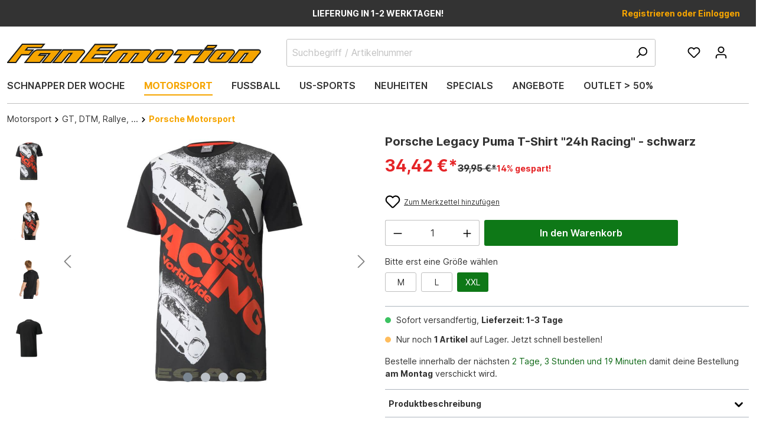

--- FILE ---
content_type: text/html; charset=UTF-8
request_url: https://www.fanemotion.de/porsche-legacy-puma-t-shirt-24h-racing-schwarz
body_size: 30711
content:

<!DOCTYPE html>

<html lang="de-DE"
      itemscope="itemscope"
      itemtype="https://schema.org/WebPage">

                            
    <head>
                                    <meta charset="utf-8">
            
                                <meta name="viewport"
                      content="width=device-width, initial-scale=1, shrink-to-fit=no">
            
    <script type="text/plain" data-usercentrics="Sentry" src="https://js-de.sentry-cdn.com/fc83d48a9eba114ac2de3fba4e05c54f.min.js" crossorigin="anonymous"></script>

                            <meta name="author"
                      content="">
                <meta name="robots"
                      content="index,follow">
                <meta name="revisit-after"
                      content="15 days">
                <meta name="keywords"
                      content="">
                <meta name="description"
                      content="Offizielles schwarzes Puma Porsche Legacy 24h Racing T-Shirt - Bestelle jetzt deins bei FanEmotion.">
            
                <meta property="og:type"
          content="product">
    <meta property="og:site_name"
          content="FanEmotion">
    <meta property="og:url"
          content="https://www.fanemotion.de/pms2007w2xxl/porsche-legacy-puma-t-shirt-24h-racing-schwarz">
    <meta property="og:title"
          content="Schwarzes Porsche Legacy 24h Racing T-Shirt von Puma">

    <meta property="og:description"
          content="Offizielles schwarzes Puma Porsche Legacy 24h Racing T-Shirt - Bestelle jetzt deins bei FanEmotion.">
    <meta property="og:image"
          content="https://www.fanemotion.de/media/7b/d5/49/1738023265/Porsche_Legacy_Statement_Graphic_Men_s_Tee.jpg">

            <meta property="product:brand"
              content="Porsche Motorsport">
    
            <meta property="product:price:amount"
          content="34.42">
    <meta property="product:price:currency"
          content="EUR">
    <meta property="product:product_link"
          content="https://www.fanemotion.de/pms2007w2xxl/porsche-legacy-puma-t-shirt-24h-racing-schwarz">

    <meta name="twitter:card"
          content="product">
    <meta name="twitter:site"
          content="FanEmotion">
    <meta name="twitter:title"
          content="Schwarzes Porsche Legacy 24h Racing T-Shirt von Puma">
    <meta name="twitter:description"
          content="Offizielles schwarzes Puma Porsche Legacy 24h Racing T-Shirt - Bestelle jetzt deins bei FanEmotion.">
    <meta name="twitter:image"
          content="https://www.fanemotion.de/media/7b/d5/49/1738023265/Porsche_Legacy_Statement_Graphic_Men_s_Tee.jpg">

                            <meta itemprop="copyrightHolder"
                      content="FanEmotion">
                <meta itemprop="copyrightYear"
                      content="">
                <meta itemprop="isFamilyFriendly"
                      content="true">
                <meta itemprop="image"
                      content="https://www.fanemotion.de/media/66/b5/25/1756980428/fanemotion_mobile_logo.svg">
            
                                                
                    <link rel="shortcut icon"
                  href="https://www.fanemotion.de/media/3b/fa/61/1756980428/favicon.ico">
        
                                <link rel="apple-touch-icon"
                  sizes="180x180"
                  href="https://www.fanemotion.de/media/2f/92/45/1756980428/fanemotion_share_icon.webp">
                    
            
    
    <link rel="canonical" href="https://www.fanemotion.de/pms2007w2xxl/porsche-legacy-puma-t-shirt-24h-racing-schwarz">

                    <title itemprop="name">Schwarzes Porsche Legacy 24h Racing T-Shirt von Puma</title>
        
                                                                        <link rel="stylesheet"
                      href="https://www.fanemotion.de/theme/24f24eed9a514571e385077cb215d493/css/all.css?1768572562">
                                    
                        <script>
        window.features = {"V6_5_0_0":true,"v6.5.0.0":true,"V6_6_0_0":false,"v6.6.0.0":false,"V6_7_0_0":false,"v6.7.0.0":false,"VUE3":false,"vue3":false,"JOIN_FILTER":false,"join.filter":false,"MEDIA_PATH":false,"media.path":false,"ES_MULTILINGUAL_INDEX":false,"es.multilingual.index":false,"STOCK_HANDLING":false,"stock.handling":false,"ASYNC_THEME_COMPILATION":false,"async.theme.compilation":false};
    </script>
        
                                                                        
            
    
        
        
            

    <!-- Shopware Analytics -->
    <script>
        window.shopwareAnalytics = {
            trackingId: '',
            merchantConsent: true,
            debug: false,
            storefrontController: 'Product',
            storefrontAction: 'index',
            storefrontRoute: 'frontend.detail.page',
            storefrontCmsPageType:  'product_detail' ,
        };
    </script>
    <!-- End Shopware Analytics -->


            <script type="text/plain" data-usercentrics="getsitecontrol">
            (function (w,i,d,g,e,t,s) {w[d] = w[d]||[];t= i.createElement(g);
                t.async=1;t.src=e;s=i.getElementsByTagName(g)[0];s.parentNode.insertBefore(t, s);
            })(window, document, '_gscq','script','https://widgets.getsitecontrol.com/47829/script.js');
        </script>
    
    <script type="text/plain" data-usercentrics="Hotjar">
        (function(h,o,t,j,a,r){
            h.hj=h.hj||function(){(h.hj.q=h.hj.q||[]).push(arguments)};
            h._hjSettings={hjid:,hjsv:6};
            a=o.getElementsByTagName('head')[0];
            r=o.createElement('script');r.async=1;
            r.src=t+h._hjSettings.hjid+j+h._hjSettings.hjsv;
            a.appendChild(r);
        })(window,document,'https://static.hotjar.com/c/hotjar-','.js?sv=');
    </script>

    <!-- TikTok Pixel Code Start -->
    <script type="text/plain" data-usercentrics="TikTok Advertising | DE">
        !function (w, d, t) {
        w.TiktokAnalyticsObject=t;var ttq=w[t]=w[t]||[];ttq.methods=["page","track","identify","instances","debug","on","off","once","ready","alias","group","enableCookie","disableCookie","holdConsent","revokeConsent","grantConsent"],ttq.setAndDefer=function(t,e){t[e]=function(){t.push([e].concat(Array.prototype.slice.call(arguments,0)))}};for(var i=0;i<ttq.methods.length;i++)ttq.setAndDefer(ttq,ttq.methods[i]);ttq.instance=function(t){for(
        var e=ttq._i[t]||[],n=0;n<ttq.methods.length;n++)ttq.setAndDefer(e,ttq.methods[n]);return e},ttq.load=function(e,n){var r="https://analytics.tiktok.com/i18n/pixel/events.js",o=n&&n.partner;ttq._i=ttq._i||{},ttq._i[e]=[],ttq._i[e]._u=r,ttq._t=ttq._t||{},ttq._t[e]=+new Date,ttq._o=ttq._o||{},ttq._o[e]=n||{};n=document.createElement("script")
        ;n.type="text/javascript",n.async=!0,n.src=r+"?sdkid="+e+"&lib="+t;e=document.getElementsByTagName("script")[0];e.parentNode.insertBefore(n,e)};


        ttq.load('D321U3BC77U0G6NU6RQG');
        ttq.page();
        }(window, document, 'ttq');
    </script>
    <!-- TikTok Pixel Code End -->
        
                            
            <script type="text/plain"
                data-tid-recaptcha="true"
                src='https://www.google.com/recaptcha/api.js?render=6Ld4hAcqAAAAAC9N1Bcuf_9-yCki4d9CZ9N5fiB3'
                defer></script>
        <script>
                                        window.googleReCaptchaV3Active = true;
                    </script>
            
                    

    
            <script type="text/plain" async data-usercentrics="Trusted Shops Trustbadge" defer data-desktop-y-offset="80" data-mobile-y-offset="60" data-desktop-disable-reviews="false"
                data-desktop-enable-custom="false" data-desktop-position="right" data-desktop-custom-width="156"
                data-desktop-enable-fadeout="true" data-disable-mobile="false" data-disable-trustbadge="false"
                data-mobile-custom-width="156" data-mobile-disable-reviews="false" data-mobile-enable-custom="false"
                data-mobile-position="left"
                src="https://widgets.trustedshops.com/js/X4708723B0EDF080EA3066F465AC629A7.js"></script>
    
        
                                    <script>
                window.activeNavigationId = '018bc9670d2270e28aafa365a4f268ad';
                window.router = {
                    'frontend.cart.offcanvas': '/checkout/offcanvas',
                    'frontend.cookie.offcanvas': '/cookie/offcanvas',
                    'frontend.checkout.finish.page': '/checkout/finish',
                    'frontend.checkout.info': '/widgets/checkout/info',
                    'frontend.menu.offcanvas': '/widgets/menu/offcanvas',
                    'frontend.cms.page': '/widgets/cms',
                    'frontend.cms.navigation.page': '/widgets/cms/navigation',
                    'frontend.account.addressbook': '/widgets/account/address-book',
                    'frontend.country.country-data': '/country/country-state-data',
                    'frontend.app-system.generate-token': '/app-system/Placeholder/generate-token',
                    };
                window.salesChannelId = '018bb4d96eac718f824e44645f905b85';
            </script>
        

    <script>
        window.router['frontend.shopware_analytics.customer.data'] = '/storefront/script/shopware-analytics-customer'
    </script>

                                <script>
                
                window.breakpoints = {"xs":0,"sm":576,"md":768,"lg":992,"xl":1200};
            </script>
        
                                    <script>
                    window.customerLoggedInState = 0;

                    window.wishlistEnabled = 1;
                </script>
                    
                        
                            <script>
                window.themeAssetsPublicPath = 'https://www.fanemotion.de/theme/01991431be3970ab8b58ad5e0c335678/assets/';
            </script>
        
            
                                                                                            <script type="text/javascript" src="https://www.fanemotion.de/theme/24f24eed9a514571e385077cb215d493/js/all.js?1768572562" defer></script>
                                                        

    
        
        
        
        
    
        
                            

                                
    <script>
        window.mollie_javascript_use_shopware = '0'
    </script>

            <script type="text/javascript" src="https://www.fanemotion.de/bundles/molliepayments/mollie-payments.js?1768572509" defer></script>
    



    
    
        </head>

    <body class="is-ctl-product is-act-index">

                        <noscript class="noscript-main">
                
    <div role="alert"
         class="alert alert-info alert-has-icon">
                                                                        
                                                            <span class="icon icon-info">
                        <svg xmlns="http://www.w3.org/2000/svg" xmlns:xlink="http://www.w3.org/1999/xlink" width="24" height="24" viewBox="0 0 24 24"><defs><path d="M12 7c.5523 0 1 .4477 1 1s-.4477 1-1 1-1-.4477-1-1 .4477-1 1-1zm1 9c0 .5523-.4477 1-1 1s-1-.4477-1-1v-5c0-.5523.4477-1 1-1s1 .4477 1 1v5zm11-4c0 6.6274-5.3726 12-12 12S0 18.6274 0 12 5.3726 0 12 0s12 5.3726 12 12zM12 2C6.4772 2 2 6.4772 2 12s4.4772 10 10 10 10-4.4772 10-10S17.5228 2 12 2z" id="icons-default-info" /></defs><use xlink:href="#icons-default-info" fill="#758CA3" fill-rule="evenodd" /></svg>
        </span>
                                                        
                                    
                    <div class="alert-content-container">
                                                    
                            Um unseren Shop in vollem Umfang nutzen zu können, empfehlen wir Ihnen Javascript in Ihrem Browser zu aktivieren.
    
                                                                </div>
            </div>
            </noscript>
        
            <header class="header-main">
                    <div class="top-bar mx-auto mb-2">
                <div class="container h-100">
                    <div class="top-bar-content-usp justify-items-between d-flex gap-3 align-items-center h-100 position-relative">
                        <p class="mb-0 text-center flex-fill d-lg-none">
                            LIEFERUNG IN 1-2 WERKTAGEN!
                        </p>
                        <p class="mb-0 text-center flex-fill d-none d-lg-block">
                            LIEFERUNG IN 1-2 WERKTAGEN!
                        </p>
                            
            <a class="top-bar-content-login" class="text-primary" href="/account/login">
            Registrieren oder Einloggen
        </a>
        
        
        
                    </div>
                </div>
            </div>
                                                <div class="container">
                            
            <div class="row align-items-center header-row">
                <div class="col-12 col-lg-auto header-logo-col d-lg-flex align-items-center gap-3">
            <div class="header-logo-main">
                        <a class="header-logo-main-link"
               href="/"
               title="Zur Startseite gehen">
                        <picture class="header-logo-picture">
        
        
                                                                                                <img src="https://www.fanemotion.de/media/66/b5/25/1756980428/fanemotion_mobile_logo.svg"
                                     alt="Zur Startseite gehen"
                                     class="img-fluid header-logo-main-img">
                                                    
                        </picture>
            </a>
        

        </div>
        <div class="d-none d-lg-block">
                            
            </div>
    </div>

                <div class="col-12 order-2 col-sm order-sm-1 header-search-col">
        <div class="row align-items-center">
            <div class="col-sm-auto d-none d-sm-block d-lg-none">
                                                                    <div class="nav-main-toggle">
                                        <button
        class="btn nav-main-toggle-btn header-actions-btn d-flex align-items-center"
        type="button"
                            data-offcanvas-menu="true"
                aria-label="Menü"
    >
                            <span class="icon icon-stack">
                        <svg xmlns="http://www.w3.org/2000/svg" xmlns:xlink="http://www.w3.org/1999/xlink" width="24" height="24" viewBox="0 0 24 24"><defs><path d="M3 13c-.5523 0-1-.4477-1-1s.4477-1 1-1h18c.5523 0 1 .4477 1 1s-.4477 1-1 1H3zm0-7c-.5523 0-1-.4477-1-1s.4477-1 1-1h18c.5523 0 1 .4477 1 1s-.4477 1-1 1H3zm0 14c-.5523 0-1-.4477-1-1s.4477-1 1-1h18c.5523 0 1 .4477 1 1s-.4477 1-1 1H3z" id="icons-default-stack" /></defs><use xlink:href="#icons-default-stack" fill="#758CA3" fill-rule="evenodd" /></svg>
        </span>
                </button>
                                </div>
                            
                            </div>
            <div class="col">
                
    <div class="header-search">
                                    <form action="/search"
                      method="get"
                                                                      data-search-form="true"
                                                                  data-search-widget-options='{&quot;searchWidgetMinChars&quot;:2}'
                      data-url="/suggest?search="
                      class="header-search-form">
                                            <div class="input-group">
                                                            <input type="search"
                                       name="search"
                                       class="form-control header-search-input"
                                       autocomplete="off"
                                       autocapitalize="off"
                                       placeholder="Suchbegriff / Artikelnummer"
                                       aria-label="Suchbegriff / Artikelnummer"
                                       value=""
                                >
                            
                                                            <button type="submit"
                                        class="btn header-search-btn"
                                        aria-label="Suchen">
                                    <span class="header-search-icon">
                                                <span class="icon icon-search">
                        <svg xmlns="http://www.w3.org/2000/svg" xmlns:xlink="http://www.w3.org/1999/xlink" width="24" height="24" viewBox="0 0 24 24"><defs><path d="M10.0944 16.3199 4.707 21.707c-.3905.3905-1.0237.3905-1.4142 0-.3905-.3905-.3905-1.0237 0-1.4142L8.68 14.9056C7.6271 13.551 7 11.8487 7 10c0-4.4183 3.5817-8 8-8s8 3.5817 8 8-3.5817 8-8 8c-1.8487 0-3.551-.627-4.9056-1.6801zM15 16c3.3137 0 6-2.6863 6-6s-2.6863-6-6-6-6 2.6863-6 6 2.6863 6 6 6z" id="icons-default-search" /></defs><use xlink:href="#icons-default-search" fill="#758CA3" fill-rule="evenodd" /></svg>
        </span>
                                        </span>
                                </button>
                                                    </div>
                                    </form>
            
            </div>
            </div>
        </div>
    </div>

                            <div class="col-12 order-1 col-sm-auto order-sm-2 header-actions-col">
                    <div class="row g-0">
                                                    <div class="col d-sm-none">
                                <div class="menu-button">
                                                                            <button
                                            class="btn nav-main-toggle-btn header-actions-btn"
                                            type="button"
                                                                                                                                        data-offcanvas-menu="true"
                                                                                        aria-label="Menü"
                                        >
                                                                                                    <span class="icon icon-stack">
                        <svg xmlns="http://www.w3.org/2000/svg" xmlns:xlink="http://www.w3.org/1999/xlink" width="24" height="24" viewBox="0 0 24 24"><use xlink:href="#icons-default-stack" fill="#758CA3" fill-rule="evenodd" /></svg>
        </span>
                                                                                        </button>
                                                                    </div>
                            </div>
                        
                        
                                                                                    <div class="col-auto">
                                    <div class="header-wishlist">
                                        <a class="btn header-wishlist-btn header-actions-btn"
                                           href="/wishlist"
                                           title="Merkzettel"
                                           aria-label="Merkzettel">
                                                
            <span class="header-wishlist-icon">
                    <span class="icon icon-heart">
                        <svg xmlns="http://www.w3.org/2000/svg" xmlns:xlink="http://www.w3.org/1999/xlink" width="24" height="24" viewBox="0 0 24 24"><defs><path d="M20.0139 12.2998c1.8224-1.8224 1.8224-4.7772 0-6.5996-1.8225-1.8225-4.7772-1.8225-6.5997 0L12 7.1144l-1.4142-1.4142c-1.8225-1.8225-4.7772-1.8225-6.5997 0-1.8224 1.8224-1.8224 4.7772 0 6.5996l7.519 7.519a.7.7 0 0 0 .9899 0l7.5189-7.519zm1.4142 1.4142-7.519 7.519c-1.0543 1.0544-2.7639 1.0544-3.8183 0L2.572 13.714c-2.6035-2.6035-2.6035-6.8245 0-9.428 2.6035-2.6035 6.8246-2.6035 9.4281 0 2.6035-2.6035 6.8246-2.6035 9.428 0 2.6036 2.6035 2.6036 6.8245 0 9.428z" id="icons-default-heart" /></defs><use xlink:href="#icons-default-heart" fill="#758CA3" fill-rule="evenodd" /></svg>
        </span>
            </span>
    
    
    
    <span class="badge bg-primary header-wishlist-badge"
          id="wishlist-basket"
          data-wishlist-storage="true"
          data-wishlist-storage-options="{&quot;listPath&quot;:&quot;\/wishlist\/list&quot;,&quot;mergePath&quot;:&quot;\/wishlist\/merge&quot;,&quot;pageletPath&quot;:&quot;\/wishlist\/merge\/pagelet&quot;}"
          data-wishlist-widget="true"
          data-wishlist-widget-options="{&quot;showCounter&quot;:true}"
    ></span>
                                        </a>
                                    </div>
                                </div>
                                                    
                                                    <div class="col-auto">
                                <div class="account-menu">
                                        <div class="dropdown">
                    <button class="btn account-menu-btn header-actions-btn"
                    type="button"
                    id="accountWidget"
                                                                data-offcanvas-account-menu="true"
                                        data-bs-toggle="dropdown"
                    aria-haspopup="true"
                    aria-expanded="false"
                    aria-label="Ihr Konto"
                    title="Ihr Konto">
                        <span class="icon icon-avatar">
                        <svg xmlns="http://www.w3.org/2000/svg" xmlns:xlink="http://www.w3.org/1999/xlink" width="24" height="24" viewBox="0 0 24 24"><defs><path d="M12 3C9.7909 3 8 4.7909 8 7c0 2.2091 1.7909 4 4 4 2.2091 0 4-1.7909 4-4 0-2.2091-1.7909-4-4-4zm0-2c3.3137 0 6 2.6863 6 6s-2.6863 6-6 6-6-2.6863-6-6 2.6863-6 6-6zM4 22.099c0 .5523-.4477 1-1 1s-1-.4477-1-1V20c0-2.7614 2.2386-5 5-5h10.0007c2.7614 0 5 2.2386 5 5v2.099c0 .5523-.4477 1-1 1s-1-.4477-1-1V20c0-1.6569-1.3431-3-3-3H7c-1.6569 0-3 1.3431-3 3v2.099z" id="icons-default-avatar" /></defs><use xlink:href="#icons-default-avatar" fill="#758CA3" fill-rule="evenodd" /></svg>
        </span>
                </button>
        
                    <div class="dropdown-menu dropdown-menu-end account-menu-dropdown js-account-menu-dropdown"
                 aria-labelledby="accountWidget">
                

        
            <div class="offcanvas-header">
                            <button class="btn btn-light offcanvas-close js-offcanvas-close">
                                <span class="icon icon-x icon-xs">
                        <svg xmlns="http://www.w3.org/2000/svg" xmlns:xlink="http://www.w3.org/1999/xlink" width="24" height="24" viewBox="0 0 24 24"><defs><path d="m10.5858 12-7.293-7.2929c-.3904-.3905-.3904-1.0237 0-1.4142.3906-.3905 1.0238-.3905 1.4143 0L12 10.5858l7.2929-7.293c.3905-.3904 1.0237-.3904 1.4142 0 .3905.3906.3905 1.0238 0 1.4143L13.4142 12l7.293 7.2929c.3904.3905.3904 1.0237 0 1.4142-.3906.3905-1.0238.3905-1.4143 0L12 13.4142l-7.2929 7.293c-.3905.3904-1.0237.3904-1.4142 0-.3905-.3906-.3905-1.0238 0-1.4143L10.5858 12z" id="icons-default-x" /></defs><use xlink:href="#icons-default-x" fill="#758CA3" fill-rule="evenodd" /></svg>
        </span>
    
                                            Menü schließen
                                    </button>
                    </div>
    
            <div class="offcanvas-body">
                <div class="account-menu">
                                    <div class="dropdown-header account-menu-header">
                    Ihr Konto
                </div>
                    
                                    <div class="account-menu-login">
                                            <a href="/account/login"
                           title="Anmelden"
                           class="btn btn-primary account-menu-login-button">
                            Anmelden
                        </a>
                    
                                            <div class="account-menu-register">
                            oder <a href="/account/login"
                                                                            title="Registrieren">registrieren</a>
                        </div>
                                    </div>
                    
                    <div class="account-menu-links">
                    <div class="header-account-menu">
        <div class="card account-menu-inner">
                                        
                                                <div class="list-group list-group-flush account-aside-list-group">
                        
                                                                <a href="/account"
                                   title="Übersicht"
                                   class="list-group-item list-group-item-action account-aside-item">
                                    Übersicht
                                </a>
                            
                                                            <a href="/account/profile"
                                   title="Persönliches Profil"
                                   class="list-group-item list-group-item-action account-aside-item">
                                    Persönliches Profil
                                </a>
                            
                                                            <a href="/account/address"
                                   title="Adressen"
                                   class="list-group-item list-group-item-action account-aside-item">
                                    Adressen
                                </a>
                            
                                                            <a href="/account/payment"
                                   title="Zahlungsarten"
                                   class="list-group-item list-group-item-action account-aside-item">
                                    Zahlungsarten
                                </a>
                            
                                                            <a href="/account/order"
                                   title="Bestellungen"
                                   class="list-group-item list-group-item-action account-aside-item">
                                    Bestellungen
                                </a>
                                                    

    
                    </div>
                            
                                                </div>
    </div>
            </div>
            </div>
        </div>
                </div>
            </div>
                                </div>
                            </div>
                        
                        <div class="col-auto">
        <div
            class="header-cart"
                                        data-offcanvas-cart="true"
                    >
            <a class="btn header-cart-btn header-actions-btn"
                href="/checkout/cart"
                data-cart-widget="true"
                title="Warenkorb"
                aria-label="Warenkorb">
                    <span class="header-cart-icon">
                <span class="icon icon-bag">
                        <svg xmlns="http://www.w3.org/2000/svg" xmlns:xlink="http://www.w3.org/1999/xlink" width="24" height="24" viewBox="0 0 24 24"><defs><path d="M5.892 3c.5523 0 1 .4477 1 1s-.4477 1-1 1H3.7895a1 1 0 0 0-.9986.9475l-.7895 15c-.029.5515.3946 1.0221.9987 1.0525h17.8102c.5523 0 1-.4477.9986-1.0525l-.7895-15A1 1 0 0 0 20.0208 5H17.892c-.5523 0-1-.4477-1-1s.4477-1 1-1h2.1288c1.5956 0 2.912 1.249 2.9959 2.8423l.7894 15c.0035.0788.0035.0788.0042.1577 0 1.6569-1.3432 3-3 3H3c-.079-.0007-.079-.0007-.1577-.0041-1.6546-.0871-2.9253-1.499-2.8382-3.1536l.7895-15C.8775 4.249 2.1939 3 3.7895 3H5.892zm4 2c0 .5523-.4477 1-1 1s-1-.4477-1-1V3c0-1.6569 1.3432-3 3-3h2c1.6569 0 3 1.3431 3 3v2c0 .5523-.4477 1-1 1s-1-.4477-1-1V3c0-.5523-.4477-1-1-1h-2c-.5523 0-1 .4477-1 1v2z" id="icons-default-bag" /></defs><use xlink:href="#icons-default-bag" fill="#758CA3" fill-rule="evenodd" /></svg>
        </span>
        </span>
        <span class="header-cart-total">
        0,00 €*
    </span>
            </a>
        </div>
    </div>
                    </div>
                </div>
                    </div>
                        </div>
                
            </header>

                    <div class="nav-main">
                                        <div class="main-navigation"
         id="mainNavigation"
         data-flyout-menu="true">
                    <div class="container">
                                    <nav class="nav main-navigation-menu"
                        itemscope="itemscope"
                        itemtype="http://schema.org/SiteNavigationElement">
                        
                                                                            
                                                    
                                                                                            
                                                                                                            <a class="nav-link main-navigation-link nav-item-019570c9b7b07194b8e4d51ec11b39e6 "
                                           href="https://www.fanemotion.de/schnapper-der-woche"
                                           itemprop="url"
                                                                                                                                 title="Schnapper der Woche">
                                            <div class="main-navigation-link-text">
                                                <span itemprop="name">Schnapper der Woche</span>
                                            </div>
                                        </a>
                                                                                                                                                                
                                                                                                            <a class="nav-link main-navigation-link nav-item-018bc966c842738e853f492ccd5abf71  active"
                                           href="https://www.fanemotion.de/motorsport"
                                           itemprop="url"
                                           data-flyout-menu-trigger="018bc966c842738e853f492ccd5abf71"                                                                                      title="Motorsport">
                                            <div class="main-navigation-link-text">
                                                <span itemprop="name">Motorsport</span>
                                            </div>
                                        </a>
                                                                                                                                                                
                                                                                                            <a class="nav-link main-navigation-link nav-item-018bc96727e172aba752a8aea1b3da88 "
                                           href="https://www.fanemotion.de/fussball"
                                           itemprop="url"
                                           data-flyout-menu-trigger="018bc96727e172aba752a8aea1b3da88"                                                                                      title="Fussball">
                                            <div class="main-navigation-link-text">
                                                <span itemprop="name">Fussball</span>
                                            </div>
                                        </a>
                                                                                                                                                                
                                                                                                            <a class="nav-link main-navigation-link nav-item-018d3b624a3f7063814515d4e7fe2bd2 "
                                           href="https://www.fanemotion.de/us-sports"
                                           itemprop="url"
                                           data-flyout-menu-trigger="018d3b624a3f7063814515d4e7fe2bd2"                                                                                      title="US-Sports">
                                            <div class="main-navigation-link-text">
                                                <span itemprop="name">US-Sports</span>
                                            </div>
                                        </a>
                                                                                                                                                                
                                                                                                            <a class="nav-link main-navigation-link nav-item-018bd2d260a275e1ac62265292747818 "
                                           href="https://www.fanemotion.de/neuheiten"
                                           itemprop="url"
                                                                                                                                 title="Neuheiten">
                                            <div class="main-navigation-link-text">
                                                <span itemprop="name">Neuheiten</span>
                                            </div>
                                        </a>
                                                                                                                                                                
                                                                                                            <a class="nav-link main-navigation-link nav-item-018bc9673b3c7262b1d3ec6240926697 "
                                           href="https://www.fanemotion.de/specials"
                                           itemprop="url"
                                           data-flyout-menu-trigger="018bc9673b3c7262b1d3ec6240926697"                                                                                      title="Specials">
                                            <div class="main-navigation-link-text">
                                                <span itemprop="name">Specials</span>
                                            </div>
                                        </a>
                                                                                                                                                                
                                                                                                            <a class="nav-link main-navigation-link nav-item-018bc96758707070b9df9142bb99b2cb "
                                           href="https://www.fanemotion.de/angebote"
                                           itemprop="url"
                                                                                                                                 title="Angebote">
                                            <div class="main-navigation-link-text">
                                                <span itemprop="name">Angebote</span>
                                            </div>
                                        </a>
                                                                                                                                                                
                                                                                                            <a class="nav-link main-navigation-link nav-item-018bc967599473fba747f477d55e754e "
                                           href="https://www.fanemotion.de/outlet-50"
                                           itemprop="url"
                                           data-flyout-menu-trigger="018bc967599473fba747f477d55e754e"                                                                                      title="Outlet &gt; 50%">
                                            <div class="main-navigation-link-text">
                                                <span itemprop="name">Outlet &gt; 50%</span>
                                            </div>
                                        </a>
                                                                                                                                            </nav>
                            </div>
        
                                                                                                                                                                                                                                                                                                                                                                                                                                                    
                                                <div class="navigation-flyouts">
                                                                                                                                                                                                                            <div class="navigation-flyout"
                                             data-flyout-menu-id="018bc966c842738e853f492ccd5abf71">
                                            <div class="container">
                                                                                                                        <div class="row navigation-flyout-bar">
                            <div class="col">
                    <div class="navigation-flyout-category-link">
                                                                                    <a class="nav-link"
                                   href="https://www.fanemotion.de/motorsport"
                                   itemprop="url"
                                   title="Motorsport">
                                                                            Zur Kategorie Motorsport
                                                <span class="icon icon-arrow-right icon-primary">
                        <svg xmlns="http://www.w3.org/2000/svg" xmlns:xlink="http://www.w3.org/1999/xlink" width="16" height="16" viewBox="0 0 16 16"><defs><path id="icons-solid-arrow-right" d="M6.7071 6.2929c-.3905-.3905-1.0237-.3905-1.4142 0-.3905.3905-.3905 1.0237 0 1.4142l3 3c.3905.3905 1.0237.3905 1.4142 0l3-3c.3905-.3905.3905-1.0237 0-1.4142-.3905-.3905-1.0237-.3905-1.4142 0L9 8.5858l-2.2929-2.293z" /></defs><use transform="rotate(-90 9 8.5)" xlink:href="#icons-solid-arrow-right" fill="#758CA3" fill-rule="evenodd" /></svg>
        </span>
                                                                        </a>
                                                                        </div>
                </div>
            
                            <div class="col-auto">
                    <div class="navigation-flyout-close js-close-flyout-menu">
                                                                                            <span class="icon icon-x">
                        <svg xmlns="http://www.w3.org/2000/svg" xmlns:xlink="http://www.w3.org/1999/xlink" width="24" height="24" viewBox="0 0 24 24"><use xlink:href="#icons-default-x" fill="#758CA3" fill-rule="evenodd" /></svg>
        </span>
                                                                            </div>
                </div>
                    </div>
    
            <div class="row navigation-flyout-content">
                            <div class="col">
                    <div class="navigation-flyout-categories">
                                                        
                    
    
    <div class="row navigation-flyout-categories is-level-0">
                                            
                 <div class="col-2 navigation-flyout-col">
                                                                        <a class="nav-item nav-link navigation-flyout-link is-level-0"
                               href="https://www.fanemotion.de/motorsport/formel-1"
                               itemprop="url"
                                                              title="Formel 1">
                                <span itemprop="name">Formel 1</span>
                            </a>
                                            
        
                                                                            
        
    
    <div class="navigation-flyout-categories is-level-1">
                                            
                 <div class="navigation-flyout-col">
                                                                        <a class="nav-item nav-link navigation-flyout-link is-level-1"
                               href="https://www.fanemotion.de/motorsport/formel-1/mercedes-amg-petronas"
                               itemprop="url"
                                                              title="Mercedes AMG Petronas">
                                <span itemprop="name">Mercedes AMG Petronas</span>
                            </a>
                                            
        
                                                                            
        
    
    <div class="navigation-flyout-categories is-level-2">
            </div>
                                            
            </div>
                                            
                 <div class="navigation-flyout-col">
                                                                        <a class="nav-item nav-link navigation-flyout-link is-level-1"
                               href="https://www.fanemotion.de/motorsport/formel-1/red-bull-racing"
                               itemprop="url"
                                                              title="Red Bull Racing">
                                <span itemprop="name">Red Bull Racing</span>
                            </a>
                                            
        
                                                                            
        
    
    <div class="navigation-flyout-categories is-level-2">
            </div>
                                            
            </div>
                                            
                 <div class="navigation-flyout-col">
                                                                        <a class="nav-item nav-link navigation-flyout-link is-level-1"
                               href="https://www.fanemotion.de/motorsport/formel-1/ferrari"
                               itemprop="url"
                                                              title="Ferrari">
                                <span itemprop="name">Ferrari</span>
                            </a>
                                            
        
                                                                            
        
    
    <div class="navigation-flyout-categories is-level-2">
            </div>
                                            
            </div>
                                            
                 <div class="navigation-flyout-col">
                                                                        <a class="nav-item nav-link navigation-flyout-link is-level-1"
                               href="https://www.fanemotion.de/motorsport/formel-1/aston-martin-f1"
                               itemprop="url"
                                                              title="Aston Martin F1">
                                <span itemprop="name">Aston Martin F1</span>
                            </a>
                                            
        
                                                                            
        
    
    <div class="navigation-flyout-categories is-level-2">
            </div>
                                            
            </div>
                                            
                 <div class="navigation-flyout-col">
                                                                        <a class="nav-item nav-link navigation-flyout-link is-level-1"
                               href="https://www.fanemotion.de/motorsport/formel-1/mclaren-f1"
                               itemprop="url"
                                                              title="McLaren F1">
                                <span itemprop="name">McLaren F1</span>
                            </a>
                                            
        
                                                                            
        
    
    <div class="navigation-flyout-categories is-level-2">
            </div>
                                            
            </div>
                                            
                 <div class="navigation-flyout-col">
                                                                        <a class="nav-item nav-link navigation-flyout-link is-level-1"
                               href="https://www.fanemotion.de/motorsport/formel-1/williams"
                               itemprop="url"
                                                              title="Williams">
                                <span itemprop="name">Williams</span>
                            </a>
                                            
        
                                                                            
        
    
    <div class="navigation-flyout-categories is-level-2">
            </div>
                                            
            </div>
                                            
                 <div class="navigation-flyout-col">
                                                                        <a class="nav-item nav-link navigation-flyout-link is-level-1"
                               href="https://www.fanemotion.de/motorsport/formel-1/haas-f1"
                               itemprop="url"
                                                              title="Haas F1">
                                <span itemprop="name">Haas F1</span>
                            </a>
                                            
        
                                                                            
        
    
    <div class="navigation-flyout-categories is-level-2">
            </div>
                                            
            </div>
                                            
                 <div class="navigation-flyout-col">
                                                                        <a class="nav-item nav-link navigation-flyout-link is-level-1"
                               href="https://www.fanemotion.de/motorsport/formel-1/alpine-f1"
                               itemprop="url"
                                                              title="Alpine F1">
                                <span itemprop="name">Alpine F1</span>
                            </a>
                                            
        
                                                                            
        
    
    <div class="navigation-flyout-categories is-level-2">
            </div>
                                            
            </div>
                                            
                 <div class="navigation-flyout-col">
                                                                        <a class="nav-item nav-link navigation-flyout-link is-level-1"
                               href="https://www.fanemotion.de/motorsport/formel-1/ayrton-senna-collection"
                               itemprop="url"
                                                              title="Ayrton Senna Collection">
                                <span itemprop="name">Ayrton Senna Collection</span>
                            </a>
                                            
        
                                                                            
        
    
    <div class="navigation-flyout-categories is-level-2">
            </div>
                                            
            </div>
                                            
                 <div class="navigation-flyout-col">
                                                                        <a class="nav-item nav-link navigation-flyout-link is-level-1"
                               href="https://www.fanemotion.de/motorsport/formel-1/f1-collection"
                               itemprop="url"
                                                              title="F1 Collection">
                                <span itemprop="name">F1 Collection</span>
                            </a>
                                            
        
                                                                            
        
    
    <div class="navigation-flyout-categories is-level-2">
            </div>
                                            
            </div>
                                            
                 <div class="navigation-flyout-col">
                                                                        <a class="nav-item nav-link navigation-flyout-link is-level-1"
                               href="https://www.fanemotion.de/motorsport/formel-1/pirelli"
                               itemprop="url"
                                                              title="Pirelli">
                                <span itemprop="name">Pirelli</span>
                            </a>
                                            
        
                                                                            
        
    
    <div class="navigation-flyout-categories is-level-2">
            </div>
                                            
            </div>
                                            
                 <div class="navigation-flyout-col">
                                                                        <a class="nav-item nav-link navigation-flyout-link is-level-1"
                               href="https://www.fanemotion.de/motorsport/formel-1/kunstdrucke"
                               itemprop="url"
                                                              title="Kunstdrucke">
                                <span itemprop="name">Kunstdrucke</span>
                            </a>
                                            
        
                                                                            
        
    
    <div class="navigation-flyout-categories is-level-2">
            </div>
                                            
            </div>
                                            
                 <div class="navigation-flyout-col">
                                                                        <a class="nav-item nav-link navigation-flyout-link is-level-1"
                               href="https://www.fanemotion.de/motorsport/formel-1/visa-cash-app-racing-bulls"
                               itemprop="url"
                                                              title="Visa Cash App Racing Bulls">
                                <span itemprop="name">Visa Cash App Racing Bulls</span>
                            </a>
                                            
        
                                                                            
        
    
    <div class="navigation-flyout-categories is-level-2">
            </div>
                                            
            </div>
            </div>
                                            
            </div>
                                            
                 <div class="col-2 navigation-flyout-col">
                                                                        <a class="nav-item nav-link navigation-flyout-link is-level-0"
                               href="https://www.fanemotion.de/motorsport/moto-gp"
                               itemprop="url"
                                                              title="Moto GP">
                                <span itemprop="name">Moto GP</span>
                            </a>
                                            
        
                                                                            
        
    
    <div class="navigation-flyout-categories is-level-1">
                                            
                 <div class="navigation-flyout-col">
                                                                        <a class="nav-item nav-link navigation-flyout-link is-level-1"
                               href="https://www.fanemotion.de/motorsport/moto-gp/valentino-rossi"
                               itemprop="url"
                                                              title="Valentino Rossi">
                                <span itemprop="name">Valentino Rossi</span>
                            </a>
                                            
        
                                                                            
        
    
    <div class="navigation-flyout-categories is-level-2">
            </div>
                                            
            </div>
                                            
                 <div class="navigation-flyout-col">
                                                                        <a class="nav-item nav-link navigation-flyout-link is-level-1"
                               href="https://www.fanemotion.de/motorsport/moto-gp/yamaha"
                               itemprop="url"
                                                              title="Yamaha">
                                <span itemprop="name">Yamaha</span>
                            </a>
                                            
        
                                                                            
        
    
    <div class="navigation-flyout-categories is-level-2">
            </div>
                                            
            </div>
                                            
                 <div class="navigation-flyout-col">
                                                                        <a class="nav-item nav-link navigation-flyout-link is-level-1"
                               href="https://www.fanemotion.de/motorsport/moto-gp/ducati-team"
                               itemprop="url"
                                                              title="Ducati Team">
                                <span itemprop="name">Ducati Team</span>
                            </a>
                                            
        
                                                                            
        
    
    <div class="navigation-flyout-categories is-level-2">
            </div>
                                            
            </div>
                                            
                 <div class="navigation-flyout-col">
                                                                        <a class="nav-item nav-link navigation-flyout-link is-level-1"
                               href="https://www.fanemotion.de/motorsport/moto-gp/ktm"
                               itemprop="url"
                                                              title="KTM">
                                <span itemprop="name">KTM</span>
                            </a>
                                            
        
                                                                            
        
    
    <div class="navigation-flyout-categories is-level-2">
            </div>
                                            
            </div>
                                            
                 <div class="navigation-flyout-col">
                                                                        <a class="nav-item nav-link navigation-flyout-link is-level-1"
                               href="https://www.fanemotion.de/motorsport/moto-gp/aprilia"
                               itemprop="url"
                                                              title="Aprilia">
                                <span itemprop="name">Aprilia</span>
                            </a>
                                            
        
                                                                            
        
    
    <div class="navigation-flyout-categories is-level-2">
            </div>
                                            
            </div>
                                            
                 <div class="navigation-flyout-col">
                                                                        <a class="nav-item nav-link navigation-flyout-link is-level-1"
                               href="https://www.fanemotion.de/motorsport/moto-gp/honda"
                               itemprop="url"
                                                              title="Honda">
                                <span itemprop="name">Honda</span>
                            </a>
                                            
        
                                                                            
        
    
    <div class="navigation-flyout-categories is-level-2">
            </div>
                                            
            </div>
                                            
                 <div class="navigation-flyout-col">
                                                                        <a class="nav-item nav-link navigation-flyout-link is-level-1"
                               href="https://www.fanemotion.de/motorsport/moto-gp/kawasaki"
                               itemprop="url"
                                                              title="Kawasaki">
                                <span itemprop="name">Kawasaki</span>
                            </a>
                                            
        
                                                                            
        
    
    <div class="navigation-flyout-categories is-level-2">
            </div>
                                            
            </div>
                                            
                 <div class="navigation-flyout-col">
                                                                        <a class="nav-item nav-link navigation-flyout-link is-level-1"
                               href="https://www.fanemotion.de/motorsport/moto-gp/pertamina-vr46-racing"
                               itemprop="url"
                                                              title="Pertamina VR46 Racing">
                                <span itemprop="name">Pertamina VR46 Racing</span>
                            </a>
                                            
        
                                                                            
        
    
    <div class="navigation-flyout-categories is-level-2">
            </div>
                                            
            </div>
            </div>
                                            
            </div>
                                            
                 <div class="col-2 navigation-flyout-col">
                                                                        <a class="nav-item nav-link navigation-flyout-link is-level-0 active"
                               href="https://www.fanemotion.de/motorsport/gt-dtm-rallye-..."
                               itemprop="url"
                                                              title="GT, DTM, Rallye, ...">
                                <span itemprop="name">GT, DTM, Rallye, ...</span>
                            </a>
                                            
        
                                                                            
        
    
    <div class="navigation-flyout-categories is-level-1">
                                            
                 <div class="navigation-flyout-col">
                                                                        <a class="nav-item nav-link navigation-flyout-link is-level-1 active"
                               href="https://www.fanemotion.de/motorsport/gt-dtm-rallye-.../porsche-motorsport"
                               itemprop="url"
                                                              title="Porsche Motorsport">
                                <span itemprop="name">Porsche Motorsport</span>
                            </a>
                                            
        
                                                                            
        
    
    <div class="navigation-flyout-categories is-level-2">
            </div>
                                            
            </div>
                                            
                 <div class="navigation-flyout-col">
                                                                        <a class="nav-item nav-link navigation-flyout-link is-level-1"
                               href="https://www.fanemotion.de/motorsport/gt-dtm-rallye-.../bmw-motorsport"
                               itemprop="url"
                                                              title="BMW Motorsport">
                                <span itemprop="name">BMW Motorsport</span>
                            </a>
                                            
        
                                                                            
        
    
    <div class="navigation-flyout-categories is-level-2">
            </div>
                                            
            </div>
                                            
                 <div class="navigation-flyout-col">
                                                                        <a class="nav-item nav-link navigation-flyout-link is-level-1"
                               href="https://www.fanemotion.de/motorsport/gt-dtm-rallye-.../lamborghini"
                               itemprop="url"
                                                              title="Lamborghini">
                                <span itemprop="name">Lamborghini</span>
                            </a>
                                            
        
                                                                            
        
    
    <div class="navigation-flyout-categories is-level-2">
            </div>
                                            
            </div>
                                            
                 <div class="navigation-flyout-col">
                                                                        <a class="nav-item nav-link navigation-flyout-link is-level-1"
                               href="https://www.fanemotion.de/motorsport/gt-dtm-rallye-.../bentley"
                               itemprop="url"
                                                              title="Bentley">
                                <span itemprop="name">Bentley</span>
                            </a>
                                            
        
                                                                            
        
    
    <div class="navigation-flyout-categories is-level-2">
            </div>
                                            
            </div>
                                            
                 <div class="navigation-flyout-col">
                                                                        <a class="nav-item nav-link navigation-flyout-link is-level-1"
                               href="https://www.fanemotion.de/motorsport/gt-dtm-rallye-.../maserati"
                               itemprop="url"
                                                              title="Maserati">
                                <span itemprop="name">Maserati</span>
                            </a>
                                            
        
                                                                            
        
    
    <div class="navigation-flyout-categories is-level-2">
            </div>
                                            
            </div>
                                            
                 <div class="navigation-flyout-col">
                                                                        <a class="nav-item nav-link navigation-flyout-link is-level-1"
                               href="https://www.fanemotion.de/motorsport/gt-dtm-rallye-.../ford"
                               itemprop="url"
                                                              title="Ford">
                                <span itemprop="name">Ford</span>
                            </a>
                                            
        
                                                                            
        
    
    <div class="navigation-flyout-categories is-level-2">
            </div>
                                            
            </div>
            </div>
                                            
            </div>
                                            
                 <div class="col-auto navigation-flyout-col">
                                                                        <a class="nav-item nav-link navigation-flyout-link is-level-0"
                               href="https://www.fanemotion.de/motorsport/lifestyle"
                               itemprop="url"
                                                              title="Lifestyle">
                                <span itemprop="name">Lifestyle</span>
                            </a>
                                            
        
                                                                            
        
    
    <div class="navigation-flyout-categories is-level-1">
                                            
                 <div class="navigation-flyout-col">
                                                                        <a class="nav-item nav-link navigation-flyout-link is-level-1"
                               href="https://www.fanemotion.de/motorsport/lifestyle/alpinestars"
                               itemprop="url"
                                                              title="Alpinestars">
                                <span itemprop="name">Alpinestars</span>
                            </a>
                                            
        
                                                                            
        
    
    <div class="navigation-flyout-categories is-level-2">
            </div>
                                            
            </div>
                                            
                 <div class="navigation-flyout-col">
                                                                        <a class="nav-item nav-link navigation-flyout-link is-level-1"
                               href="https://www.fanemotion.de/motorsport/lifestyle/fox-racing"
                               itemprop="url"
                                                              title="Fox Racing">
                                <span itemprop="name">Fox Racing</span>
                            </a>
                                            
        
                                                                            
        
    
    <div class="navigation-flyout-categories is-level-2">
            </div>
                                            
            </div>
                                            
                 <div class="navigation-flyout-col">
                                                                        <a class="nav-item nav-link navigation-flyout-link is-level-1"
                               href="https://www.fanemotion.de/motorsport/lifestyle/king-kerosin"
                               itemprop="url"
                                                              title="King Kerosin">
                                <span itemprop="name">King Kerosin</span>
                            </a>
                                            
        
                                                                            
        
    
    <div class="navigation-flyout-categories is-level-2">
            </div>
                                            
            </div>
                                            
                 <div class="navigation-flyout-col">
                                                                        <a class="nav-item nav-link navigation-flyout-link is-level-1"
                               href="https://www.fanemotion.de/motorsport/lifestyle/gas-monkey-garage"
                               itemprop="url"
                                                              title="Gas Monkey Garage">
                                <span itemprop="name">Gas Monkey Garage</span>
                            </a>
                                            
        
                                                                            
        
    
    <div class="navigation-flyout-categories is-level-2">
            </div>
                                            
            </div>
                                            
                 <div class="navigation-flyout-col">
                                                                        <a class="nav-item nav-link navigation-flyout-link is-level-1"
                               href="https://www.fanemotion.de/motorsport/lifestyle/retro-style"
                               itemprop="url"
                                                              title="Retro Style">
                                <span itemprop="name">Retro Style</span>
                            </a>
                                            
        
                                                                            
        
    
    <div class="navigation-flyout-categories is-level-2">
            </div>
                                            
            </div>
                                            
                 <div class="navigation-flyout-col">
                                                                        <a class="nav-item nav-link navigation-flyout-link is-level-1"
                               href="https://www.fanemotion.de/motorsport/lifestyle/john-deere"
                               itemprop="url"
                                                              title="John Deere">
                                <span itemprop="name">John Deere</span>
                            </a>
                                            
        
                                                                            
        
    
    <div class="navigation-flyout-categories is-level-2">
            </div>
                                            
            </div>
            </div>
                                            
            </div>
            </div>
                                            </div>
                </div>
            
                                                </div>
                                                                                                </div>
                                        </div>
                                                                                                                                                                                                            <div class="navigation-flyout"
                                             data-flyout-menu-id="018bc96727e172aba752a8aea1b3da88">
                                            <div class="container">
                                                                                                                        <div class="row navigation-flyout-bar">
                            <div class="col">
                    <div class="navigation-flyout-category-link">
                                                                                    <a class="nav-link"
                                   href="https://www.fanemotion.de/fussball"
                                   itemprop="url"
                                   title="Fussball">
                                                                            Zur Kategorie Fussball
                                                <span class="icon icon-arrow-right icon-primary">
                        <svg xmlns="http://www.w3.org/2000/svg" xmlns:xlink="http://www.w3.org/1999/xlink" width="16" height="16" viewBox="0 0 16 16"><use transform="rotate(-90 9 8.5)" xlink:href="#icons-solid-arrow-right" fill="#758CA3" fill-rule="evenodd" /></svg>
        </span>
                                                                        </a>
                                                                        </div>
                </div>
            
                            <div class="col-auto">
                    <div class="navigation-flyout-close js-close-flyout-menu">
                                                                                            <span class="icon icon-x">
                        <svg xmlns="http://www.w3.org/2000/svg" xmlns:xlink="http://www.w3.org/1999/xlink" width="24" height="24" viewBox="0 0 24 24"><use xlink:href="#icons-default-x" fill="#758CA3" fill-rule="evenodd" /></svg>
        </span>
                                                                            </div>
                </div>
                    </div>
    
            <div class="row navigation-flyout-content">
                            <div class="col">
                    <div class="navigation-flyout-categories">
                                                        
                    
    
    <div class="row navigation-flyout-categories is-level-0">
                                            
                 <div class="col-auto navigation-flyout-col">
                                                                        <a class="nav-item nav-link navigation-flyout-link is-level-0"
                               href="https://www.fanemotion.de/fussball/bundesliga"
                               itemprop="url"
                                                              title="Bundesliga">
                                <span itemprop="name">Bundesliga</span>
                            </a>
                                            
        
                                                                            
        
    
    <div class="navigation-flyout-categories is-level-1">
                                            
                 <div class="navigation-flyout-col">
                                                                        <a class="nav-item nav-link navigation-flyout-link is-level-1"
                               href="https://www.fanemotion.de/fussball/bundesliga/hamburger-sv"
                               itemprop="url"
                                                              title="Hamburger SV">
                                <span itemprop="name">Hamburger SV</span>
                            </a>
                                            
        
                                                                            
        
    
    <div class="navigation-flyout-categories is-level-2">
            </div>
                                            
            </div>
                                            
                 <div class="navigation-flyout-col">
                                                                        <a class="nav-item nav-link navigation-flyout-link is-level-1"
                               href="https://www.fanemotion.de/fussball/bundesliga/fc-st.-pauli"
                               itemprop="url"
                                                              title="FC St. Pauli">
                                <span itemprop="name">FC St. Pauli</span>
                            </a>
                                            
        
                                                                            
        
    
    <div class="navigation-flyout-categories is-level-2">
            </div>
                                            
            </div>
                                            
                 <div class="navigation-flyout-col">
                                                                        <a class="nav-item nav-link navigation-flyout-link is-level-1"
                               href="https://www.fanemotion.de/fussball/bundesliga/werder-bremen"
                               itemprop="url"
                                                              title="Werder Bremen">
                                <span itemprop="name">Werder Bremen</span>
                            </a>
                                            
        
                                                                            
        
    
    <div class="navigation-flyout-categories is-level-2">
            </div>
                                            
            </div>
                                            
                 <div class="navigation-flyout-col">
                                                                        <a class="nav-item nav-link navigation-flyout-link is-level-1"
                               href="https://www.fanemotion.de/fussball/bundesliga/borussia-dortmund"
                               itemprop="url"
                                                              title="Borussia Dortmund">
                                <span itemprop="name">Borussia Dortmund</span>
                            </a>
                                            
        
                                                                            
        
    
    <div class="navigation-flyout-categories is-level-2">
            </div>
                                            
            </div>
                                            
                 <div class="navigation-flyout-col">
                                                                        <a class="nav-item nav-link navigation-flyout-link is-level-1"
                               href="https://www.fanemotion.de/fussball/bundesliga/fc-schalke-04"
                               itemprop="url"
                                                              title="FC Schalke 04">
                                <span itemprop="name">FC Schalke 04</span>
                            </a>
                                            
        
                                                                            
        
    
    <div class="navigation-flyout-categories is-level-2">
            </div>
                                            
            </div>
                                            
                 <div class="navigation-flyout-col">
                                                                        <a class="nav-item nav-link navigation-flyout-link is-level-1"
                               href="https://www.fanemotion.de/fussball/bundesliga/bayern-muenchen"
                               itemprop="url"
                                                              title="Bayern München">
                                <span itemprop="name">Bayern München</span>
                            </a>
                                            
        
                                                                            
        
    
    <div class="navigation-flyout-categories is-level-2">
            </div>
                                            
            </div>
                                            
                 <div class="navigation-flyout-col">
                                                                        <a class="nav-item nav-link navigation-flyout-link is-level-1"
                               href="https://www.fanemotion.de/fussball/bundesliga/borussia-moenchengladbach"
                               itemprop="url"
                                                              title="Borussia Mönchengladbach">
                                <span itemprop="name">Borussia Mönchengladbach</span>
                            </a>
                                            
        
                                                                            
        
    
    <div class="navigation-flyout-categories is-level-2">
            </div>
                                            
            </div>
            </div>
                                            
            </div>
            </div>
                                            </div>
                </div>
            
                                                </div>
                                                                                                </div>
                                        </div>
                                                                                                                                                                                                            <div class="navigation-flyout"
                                             data-flyout-menu-id="018d3b624a3f7063814515d4e7fe2bd2">
                                            <div class="container">
                                                                                                                        <div class="row navigation-flyout-bar">
                            <div class="col">
                    <div class="navigation-flyout-category-link">
                                                                                    <a class="nav-link"
                                   href="https://www.fanemotion.de/us-sports"
                                   itemprop="url"
                                   title="US-Sports">
                                                                            Zur Kategorie US-Sports
                                                <span class="icon icon-arrow-right icon-primary">
                        <svg xmlns="http://www.w3.org/2000/svg" xmlns:xlink="http://www.w3.org/1999/xlink" width="16" height="16" viewBox="0 0 16 16"><use transform="rotate(-90 9 8.5)" xlink:href="#icons-solid-arrow-right" fill="#758CA3" fill-rule="evenodd" /></svg>
        </span>
                                                                        </a>
                                                                        </div>
                </div>
            
                            <div class="col-auto">
                    <div class="navigation-flyout-close js-close-flyout-menu">
                                                                                            <span class="icon icon-x">
                        <svg xmlns="http://www.w3.org/2000/svg" xmlns:xlink="http://www.w3.org/1999/xlink" width="24" height="24" viewBox="0 0 24 24"><use xlink:href="#icons-default-x" fill="#758CA3" fill-rule="evenodd" /></svg>
        </span>
                                                                            </div>
                </div>
                    </div>
    
            <div class="row navigation-flyout-content">
                            <div class="col">
                    <div class="navigation-flyout-categories">
                                                        
                    
    
    <div class="row navigation-flyout-categories is-level-0">
                                            
                 <div class="col-2 navigation-flyout-col">
                                                                        <a class="nav-item nav-link navigation-flyout-link is-level-0"
                               href="https://www.fanemotion.de/us-sports/nfl"
                               itemprop="url"
                                                              title="NFL">
                                <span itemprop="name">NFL</span>
                            </a>
                                            
        
                                                                            
        
    
    <div class="navigation-flyout-categories is-level-1">
                                            
                 <div class="navigation-flyout-col">
                                                                        <a class="nav-item nav-link navigation-flyout-link is-level-1"
                               href="https://www.fanemotion.de/us-sports/nfl/nfl-merch"
                               itemprop="url"
                                                              title="NFL-Merch">
                                <span itemprop="name">NFL-Merch</span>
                            </a>
                                            
        
                                                                            
        
    
    <div class="navigation-flyout-categories is-level-2">
            </div>
                                            
            </div>
                                            
                 <div class="navigation-flyout-col">
                                                                        <a class="nav-item nav-link navigation-flyout-link is-level-1"
                               href="https://www.fanemotion.de/us-sports/nfl/arizona-cardinals"
                               itemprop="url"
                                                              title="Arizona Cardinals">
                                <span itemprop="name">Arizona Cardinals</span>
                            </a>
                                            
        
                                                                            
        
    
    <div class="navigation-flyout-categories is-level-2">
            </div>
                                            
            </div>
                                            
                 <div class="navigation-flyout-col">
                                                                        <a class="nav-item nav-link navigation-flyout-link is-level-1"
                               href="https://www.fanemotion.de/us-sports/nfl/atlanta-falcons"
                               itemprop="url"
                                                              title="Atlanta Falcons">
                                <span itemprop="name">Atlanta Falcons</span>
                            </a>
                                            
        
                                                                            
        
    
    <div class="navigation-flyout-categories is-level-2">
            </div>
                                            
            </div>
                                            
                 <div class="navigation-flyout-col">
                                                                        <a class="nav-item nav-link navigation-flyout-link is-level-1"
                               href="https://www.fanemotion.de/us-sports/nfl/baltimore-ravens"
                               itemprop="url"
                                                              title="Baltimore Ravens">
                                <span itemprop="name">Baltimore Ravens</span>
                            </a>
                                            
        
                                                                            
        
    
    <div class="navigation-flyout-categories is-level-2">
            </div>
                                            
            </div>
                                            
                 <div class="navigation-flyout-col">
                                                                        <a class="nav-item nav-link navigation-flyout-link is-level-1"
                               href="https://www.fanemotion.de/us-sports/nfl/buffalo-bills"
                               itemprop="url"
                                                              title="Buffalo Bills">
                                <span itemprop="name">Buffalo Bills</span>
                            </a>
                                            
        
                                                                            
        
    
    <div class="navigation-flyout-categories is-level-2">
            </div>
                                            
            </div>
                                            
                 <div class="navigation-flyout-col">
                                                                        <a class="nav-item nav-link navigation-flyout-link is-level-1"
                               href="https://www.fanemotion.de/us-sports/nfl/carolina-panthers"
                               itemprop="url"
                                                              title="Carolina Panthers">
                                <span itemprop="name">Carolina Panthers</span>
                            </a>
                                            
        
                                                                            
        
    
    <div class="navigation-flyout-categories is-level-2">
            </div>
                                            
            </div>
                                            
                 <div class="navigation-flyout-col">
                                                                        <a class="nav-item nav-link navigation-flyout-link is-level-1"
                               href="https://www.fanemotion.de/us-sports/nfl/chicago-bears"
                               itemprop="url"
                                                              title="Chicago Bears">
                                <span itemprop="name">Chicago Bears</span>
                            </a>
                                            
        
                                                                            
        
    
    <div class="navigation-flyout-categories is-level-2">
            </div>
                                            
            </div>
                                            
                 <div class="navigation-flyout-col">
                                                                        <a class="nav-item nav-link navigation-flyout-link is-level-1"
                               href="https://www.fanemotion.de/us-sports/nfl/cincinnati-bengals"
                               itemprop="url"
                                                              title="Cincinnati Bengals">
                                <span itemprop="name">Cincinnati Bengals</span>
                            </a>
                                            
        
                                                                            
        
    
    <div class="navigation-flyout-categories is-level-2">
            </div>
                                            
            </div>
                                            
                 <div class="navigation-flyout-col">
                                                                        <a class="nav-item nav-link navigation-flyout-link is-level-1"
                               href="https://www.fanemotion.de/us-sports/nfl/cleveland-browns"
                               itemprop="url"
                                                              title="Cleveland Browns">
                                <span itemprop="name">Cleveland Browns</span>
                            </a>
                                            
        
                                                                            
        
    
    <div class="navigation-flyout-categories is-level-2">
            </div>
                                            
            </div>
                                            
                 <div class="navigation-flyout-col">
                                                                        <a class="nav-item nav-link navigation-flyout-link is-level-1"
                               href="https://www.fanemotion.de/us-sports/nfl/dallas-cowboys"
                               itemprop="url"
                                                              title="Dallas Cowboys">
                                <span itemprop="name">Dallas Cowboys</span>
                            </a>
                                            
        
                                                                            
        
    
    <div class="navigation-flyout-categories is-level-2">
            </div>
                                            
            </div>
                                            
                 <div class="navigation-flyout-col">
                                                                        <a class="nav-item nav-link navigation-flyout-link is-level-1"
                               href="https://www.fanemotion.de/us-sports/nfl/denver-broncos"
                               itemprop="url"
                                                              title="Denver Broncos">
                                <span itemprop="name">Denver Broncos</span>
                            </a>
                                            
        
                                                                            
        
    
    <div class="navigation-flyout-categories is-level-2">
            </div>
                                            
            </div>
                                            
                 <div class="navigation-flyout-col">
                                                                        <a class="nav-item nav-link navigation-flyout-link is-level-1"
                               href="https://www.fanemotion.de/us-sports/nfl/detroit-lions"
                               itemprop="url"
                                                              title="Detroit Lions">
                                <span itemprop="name">Detroit Lions</span>
                            </a>
                                            
        
                                                                            
        
    
    <div class="navigation-flyout-categories is-level-2">
            </div>
                                            
            </div>
                                            
                 <div class="navigation-flyout-col">
                                                                        <a class="nav-item nav-link navigation-flyout-link is-level-1"
                               href="https://www.fanemotion.de/us-sports/nfl/green-bay-packers"
                               itemprop="url"
                                                              title="Green Bay Packers">
                                <span itemprop="name">Green Bay Packers</span>
                            </a>
                                            
        
                                                                            
        
    
    <div class="navigation-flyout-categories is-level-2">
            </div>
                                            
            </div>
                                            
                 <div class="navigation-flyout-col">
                                                                        <a class="nav-item nav-link navigation-flyout-link is-level-1"
                               href="https://www.fanemotion.de/us-sports/nfl/houston-texans"
                               itemprop="url"
                                                              title="Houston Texans">
                                <span itemprop="name">Houston Texans</span>
                            </a>
                                            
        
                                                                            
        
    
    <div class="navigation-flyout-categories is-level-2">
            </div>
                                            
            </div>
                                            
                 <div class="navigation-flyout-col">
                                                                        <a class="nav-item nav-link navigation-flyout-link is-level-1"
                               href="https://www.fanemotion.de/us-sports/nfl/indianapolis-colts"
                               itemprop="url"
                                                              title="Indianapolis Colts">
                                <span itemprop="name">Indianapolis Colts</span>
                            </a>
                                            
        
                                                                            
        
    
    <div class="navigation-flyout-categories is-level-2">
            </div>
                                            
            </div>
                                            
                 <div class="navigation-flyout-col">
                                                                        <a class="nav-item nav-link navigation-flyout-link is-level-1"
                               href="https://www.fanemotion.de/us-sports/nfl/jacksonville-jaguars"
                               itemprop="url"
                                                              title="Jacksonville Jaguars">
                                <span itemprop="name">Jacksonville Jaguars</span>
                            </a>
                                            
        
                                                                            
        
    
    <div class="navigation-flyout-categories is-level-2">
            </div>
                                            
            </div>
                                            
                 <div class="navigation-flyout-col">
                                                                        <a class="nav-item nav-link navigation-flyout-link is-level-1"
                               href="https://www.fanemotion.de/us-sports/nfl/kansas-city-chiefs"
                               itemprop="url"
                                                              title="Kansas City Chiefs">
                                <span itemprop="name">Kansas City Chiefs</span>
                            </a>
                                            
        
                                                                            
        
    
    <div class="navigation-flyout-categories is-level-2">
            </div>
                                            
            </div>
                                            
                 <div class="navigation-flyout-col">
                                                                        <a class="nav-item nav-link navigation-flyout-link is-level-1"
                               href="https://www.fanemotion.de/us-sports/nfl/las-vegas-raiders"
                               itemprop="url"
                                                              title="Las Vegas Raiders">
                                <span itemprop="name">Las Vegas Raiders</span>
                            </a>
                                            
        
                                                                            
        
    
    <div class="navigation-flyout-categories is-level-2">
            </div>
                                            
            </div>
                                            
                 <div class="navigation-flyout-col">
                                                                        <a class="nav-item nav-link navigation-flyout-link is-level-1"
                               href="https://www.fanemotion.de/us-sports/nfl/los-angeles-chargers"
                               itemprop="url"
                                                              title="Los Angeles Chargers">
                                <span itemprop="name">Los Angeles Chargers</span>
                            </a>
                                            
        
                                                                            
        
    
    <div class="navigation-flyout-categories is-level-2">
            </div>
                                            
            </div>
                                            
                 <div class="navigation-flyout-col">
                                                                        <a class="nav-item nav-link navigation-flyout-link is-level-1"
                               href="https://www.fanemotion.de/us-sports/nfl/los-angeles-rams"
                               itemprop="url"
                                                              title="Los Angeles Rams">
                                <span itemprop="name">Los Angeles Rams</span>
                            </a>
                                            
        
                                                                            
        
    
    <div class="navigation-flyout-categories is-level-2">
            </div>
                                            
            </div>
                                            
                 <div class="navigation-flyout-col">
                                                                        <a class="nav-item nav-link navigation-flyout-link is-level-1"
                               href="https://www.fanemotion.de/us-sports/nfl/miami-dolphins"
                               itemprop="url"
                                                              title="Miami Dolphins">
                                <span itemprop="name">Miami Dolphins</span>
                            </a>
                                            
        
                                                                            
        
    
    <div class="navigation-flyout-categories is-level-2">
            </div>
                                            
            </div>
                                            
                 <div class="navigation-flyout-col">
                                                                        <a class="nav-item nav-link navigation-flyout-link is-level-1"
                               href="https://www.fanemotion.de/us-sports/nfl/minnesota-vikings"
                               itemprop="url"
                                                              title="Minnesota Vikings">
                                <span itemprop="name">Minnesota Vikings</span>
                            </a>
                                            
        
                                                                            
        
    
    <div class="navigation-flyout-categories is-level-2">
            </div>
                                            
            </div>
                                            
                 <div class="navigation-flyout-col">
                                                                        <a class="nav-item nav-link navigation-flyout-link is-level-1"
                               href="https://www.fanemotion.de/us-sports/nfl/new-england-patriots"
                               itemprop="url"
                                                              title="New England Patriots">
                                <span itemprop="name">New England Patriots</span>
                            </a>
                                            
        
                                                                            
        
    
    <div class="navigation-flyout-categories is-level-2">
            </div>
                                            
            </div>
                                            
                 <div class="navigation-flyout-col">
                                                                        <a class="nav-item nav-link navigation-flyout-link is-level-1"
                               href="https://www.fanemotion.de/us-sports/nfl/new-orleans-saints"
                               itemprop="url"
                                                              title="New Orleans Saints">
                                <span itemprop="name">New Orleans Saints</span>
                            </a>
                                            
        
                                                                            
        
    
    <div class="navigation-flyout-categories is-level-2">
            </div>
                                            
            </div>
                                            
                 <div class="navigation-flyout-col">
                                                                        <a class="nav-item nav-link navigation-flyout-link is-level-1"
                               href="https://www.fanemotion.de/us-sports/nfl/new-york-giants"
                               itemprop="url"
                                                              title="New York Giants">
                                <span itemprop="name">New York Giants</span>
                            </a>
                                            
        
                                                                            
        
    
    <div class="navigation-flyout-categories is-level-2">
            </div>
                                            
            </div>
                                            
                 <div class="navigation-flyout-col">
                                                                        <a class="nav-item nav-link navigation-flyout-link is-level-1"
                               href="https://www.fanemotion.de/us-sports/nfl/new-york-jets"
                               itemprop="url"
                                                              title="New York Jets">
                                <span itemprop="name">New York Jets</span>
                            </a>
                                            
        
                                                                            
        
    
    <div class="navigation-flyout-categories is-level-2">
            </div>
                                            
            </div>
                                            
                 <div class="navigation-flyout-col">
                                                                        <a class="nav-item nav-link navigation-flyout-link is-level-1"
                               href="https://www.fanemotion.de/us-sports/nfl/philadelphia-eagles"
                               itemprop="url"
                                                              title="Philadelphia Eagles">
                                <span itemprop="name">Philadelphia Eagles</span>
                            </a>
                                            
        
                                                                            
        
    
    <div class="navigation-flyout-categories is-level-2">
            </div>
                                            
            </div>
                                            
                 <div class="navigation-flyout-col">
                                                                        <a class="nav-item nav-link navigation-flyout-link is-level-1"
                               href="https://www.fanemotion.de/us-sports/nfl/pittsburgh-steelers"
                               itemprop="url"
                                                              title="Pittsburgh Steelers">
                                <span itemprop="name">Pittsburgh Steelers</span>
                            </a>
                                            
        
                                                                            
        
    
    <div class="navigation-flyout-categories is-level-2">
            </div>
                                            
            </div>
                                            
                 <div class="navigation-flyout-col">
                                                                        <a class="nav-item nav-link navigation-flyout-link is-level-1"
                               href="https://www.fanemotion.de/us-sports/nfl/san-francisco-49ers"
                               itemprop="url"
                                                              title="San Francisco 49ers">
                                <span itemprop="name">San Francisco 49ers</span>
                            </a>
                                            
        
                                                                            
        
    
    <div class="navigation-flyout-categories is-level-2">
            </div>
                                            
            </div>
                                            
                 <div class="navigation-flyout-col">
                                                                        <a class="nav-item nav-link navigation-flyout-link is-level-1"
                               href="https://www.fanemotion.de/us-sports/nfl/seattle-seahawks"
                               itemprop="url"
                                                              title="Seattle Seahawks">
                                <span itemprop="name">Seattle Seahawks</span>
                            </a>
                                            
        
                                                                            
        
    
    <div class="navigation-flyout-categories is-level-2">
            </div>
                                            
            </div>
                                            
                 <div class="navigation-flyout-col">
                                                                        <a class="nav-item nav-link navigation-flyout-link is-level-1"
                               href="https://www.fanemotion.de/us-sports/nfl/tampa-bay-buccaneers"
                               itemprop="url"
                                                              title="Tampa Bay Buccaneers">
                                <span itemprop="name">Tampa Bay Buccaneers</span>
                            </a>
                                            
        
                                                                            
        
    
    <div class="navigation-flyout-categories is-level-2">
            </div>
                                            
            </div>
                                            
                 <div class="navigation-flyout-col">
                                                                        <a class="nav-item nav-link navigation-flyout-link is-level-1"
                               href="https://www.fanemotion.de/us-sports/nfl/tennessee-titans"
                               itemprop="url"
                                                              title="Tennessee Titans">
                                <span itemprop="name">Tennessee Titans</span>
                            </a>
                                            
        
                                                                            
        
    
    <div class="navigation-flyout-categories is-level-2">
            </div>
                                            
            </div>
                                            
                 <div class="navigation-flyout-col">
                                                                        <a class="nav-item nav-link navigation-flyout-link is-level-1"
                               href="https://www.fanemotion.de/us-sports/nfl/washington-commanders"
                               itemprop="url"
                                                              title="Washington Commanders">
                                <span itemprop="name">Washington Commanders</span>
                            </a>
                                            
        
                                                                            
        
    
    <div class="navigation-flyout-categories is-level-2">
            </div>
                                            
            </div>
            </div>
                                            
            </div>
                                            
                 <div class="col-2 navigation-flyout-col">
                                                                        <a class="nav-item nav-link navigation-flyout-link is-level-0"
                               href="https://www.fanemotion.de/us-sports/mlb"
                               itemprop="url"
                                                              title="MLB">
                                <span itemprop="name">MLB</span>
                            </a>
                                            
        
                                                                            
        
    
    <div class="navigation-flyout-categories is-level-1">
                                            
                 <div class="navigation-flyout-col">
                                                                        <a class="nav-item nav-link navigation-flyout-link is-level-1"
                               href="https://www.fanemotion.de/us-sports/mlb/new-york-yankees"
                               itemprop="url"
                                                              title="New York Yankees">
                                <span itemprop="name">New York Yankees</span>
                            </a>
                                            
        
                                                                            
        
    
    <div class="navigation-flyout-categories is-level-2">
            </div>
                                            
            </div>
                                            
                 <div class="navigation-flyout-col">
                                                                        <a class="nav-item nav-link navigation-flyout-link is-level-1"
                               href="https://www.fanemotion.de/us-sports/mlb/oakland-athletics"
                               itemprop="url"
                                                              title="Oakland Athletics">
                                <span itemprop="name">Oakland Athletics</span>
                            </a>
                                            
        
                                                                            
        
    
    <div class="navigation-flyout-categories is-level-2">
            </div>
                                            
            </div>
                                            
                 <div class="navigation-flyout-col">
                                                                        <a class="nav-item nav-link navigation-flyout-link is-level-1"
                               href="https://www.fanemotion.de/us-sports/mlb/los-angeles-dodgers"
                               itemprop="url"
                                                              title="Los Angeles Dodgers">
                                <span itemprop="name">Los Angeles Dodgers</span>
                            </a>
                                            
        
                                                                            
        
    
    <div class="navigation-flyout-categories is-level-2">
            </div>
                                            
            </div>
                                            
                 <div class="navigation-flyout-col">
                                                                        <a class="nav-item nav-link navigation-flyout-link is-level-1"
                               href="https://www.fanemotion.de/us-sports/mlb/san-francisco-giants"
                               itemprop="url"
                                                              title="San Francisco Giants">
                                <span itemprop="name">San Francisco Giants</span>
                            </a>
                                            
        
                                                                            
        
    
    <div class="navigation-flyout-categories is-level-2">
            </div>
                                            
            </div>
                                            
                 <div class="navigation-flyout-col">
                                                                        <a class="nav-item nav-link navigation-flyout-link is-level-1"
                               href="https://www.fanemotion.de/us-sports/mlb/atlanta-braves"
                               itemprop="url"
                                                              title="Atlanta Braves">
                                <span itemprop="name">Atlanta Braves</span>
                            </a>
                                            
        
                                                                            
        
    
    <div class="navigation-flyout-categories is-level-2">
            </div>
                                            
            </div>
            </div>
                                            
            </div>
                                            
                 <div class="col-auto navigation-flyout-col">
                                                                        <a class="nav-item nav-link navigation-flyout-link is-level-0"
                               href="https://www.fanemotion.de/us-sports/nba"
                               itemprop="url"
                                                              title="NBA">
                                <span itemprop="name">NBA</span>
                            </a>
                                            
        
                                                                            
        
    
    <div class="navigation-flyout-categories is-level-1">
                                            
                 <div class="navigation-flyout-col">
                                                                        <a class="nav-item nav-link navigation-flyout-link is-level-1"
                               href="https://www.fanemotion.de/us-sports/nba/chicago-bulls"
                               itemprop="url"
                                                              title="Chicago Bulls">
                                <span itemprop="name">Chicago Bulls</span>
                            </a>
                                            
        
                                                                            
        
    
    <div class="navigation-flyout-categories is-level-2">
            </div>
                                            
            </div>
            </div>
                                            
            </div>
            </div>
                                            </div>
                </div>
            
                                                </div>
                                                                                                </div>
                                        </div>
                                                                                                                                                                                                                                                                        <div class="navigation-flyout"
                                             data-flyout-menu-id="018bc9673b3c7262b1d3ec6240926697">
                                            <div class="container">
                                                                                                                        <div class="row navigation-flyout-bar">
                            <div class="col">
                    <div class="navigation-flyout-category-link">
                                                                                    <a class="nav-link"
                                   href="https://www.fanemotion.de/specials"
                                   itemprop="url"
                                   title="Specials">
                                                                            Zur Kategorie Specials
                                                <span class="icon icon-arrow-right icon-primary">
                        <svg xmlns="http://www.w3.org/2000/svg" xmlns:xlink="http://www.w3.org/1999/xlink" width="16" height="16" viewBox="0 0 16 16"><use transform="rotate(-90 9 8.5)" xlink:href="#icons-solid-arrow-right" fill="#758CA3" fill-rule="evenodd" /></svg>
        </span>
                                                                        </a>
                                                                        </div>
                </div>
            
                            <div class="col-auto">
                    <div class="navigation-flyout-close js-close-flyout-menu">
                                                                                            <span class="icon icon-x">
                        <svg xmlns="http://www.w3.org/2000/svg" xmlns:xlink="http://www.w3.org/1999/xlink" width="24" height="24" viewBox="0 0 24 24"><use xlink:href="#icons-default-x" fill="#758CA3" fill-rule="evenodd" /></svg>
        </span>
                                                                            </div>
                </div>
                    </div>
    
            <div class="row navigation-flyout-content">
                            <div class="col">
                    <div class="navigation-flyout-categories">
                                                        
                    
    
    <div class="row navigation-flyout-categories is-level-0">
                                            
                 <div class="col-2 navigation-flyout-col">
                                                                        <a class="nav-item nav-link navigation-flyout-link is-level-0"
                               href="https://www.fanemotion.de/specials/e-sports"
                               itemprop="url"
                                                              title="E-Sports">
                                <span itemprop="name">E-Sports</span>
                            </a>
                                            
        
                                                                            
        
    
    <div class="navigation-flyout-categories is-level-1">
                                            
                 <div class="navigation-flyout-col">
                                                                        <a class="nav-item nav-link navigation-flyout-link is-level-1"
                               href="https://www.fanemotion.de/specials/e-sports/astralis"
                               itemprop="url"
                                                              title="Astralis">
                                <span itemprop="name">Astralis</span>
                            </a>
                                            
        
                                                                            
        
    
    <div class="navigation-flyout-categories is-level-2">
            </div>
                                            
            </div>
                                            
                 <div class="navigation-flyout-col">
                                                                        <a class="nav-item nav-link navigation-flyout-link is-level-1"
                               href="https://www.fanemotion.de/specials/e-sports/big"
                               itemprop="url"
                                                              title="BIG">
                                <span itemprop="name">BIG</span>
                            </a>
                                            
        
                                                                            
        
    
    <div class="navigation-flyout-categories is-level-2">
            </div>
                                            
            </div>
                                            
                 <div class="navigation-flyout-col">
                                                                        <a class="nav-item nav-link navigation-flyout-link is-level-1"
                               href="https://www.fanemotion.de/specials/e-sports/esl-x-snipes"
                               itemprop="url"
                                                              title="ESL x Snipes">
                                <span itemprop="name">ESL x Snipes</span>
                            </a>
                                            
        
                                                                            
        
    
    <div class="navigation-flyout-categories is-level-2">
            </div>
                                            
            </div>
                                            
                 <div class="navigation-flyout-col">
                                                                        <a class="nav-item nav-link navigation-flyout-link is-level-1"
                               href="https://www.fanemotion.de/specials/e-sports/navi"
                               itemprop="url"
                                                              title="NaVi">
                                <span itemprop="name">NaVi</span>
                            </a>
                                            
        
                                                                            
        
    
    <div class="navigation-flyout-categories is-level-2">
            </div>
                                            
            </div>
                                            
                 <div class="navigation-flyout-col">
                                                                        <a class="nav-item nav-link navigation-flyout-link is-level-1"
                               href="https://www.fanemotion.de/specials/e-sports/sk-gaming"
                               itemprop="url"
                                                              title="SK Gaming">
                                <span itemprop="name">SK Gaming</span>
                            </a>
                                            
        
                                                                            
        
    
    <div class="navigation-flyout-categories is-level-2">
            </div>
                                            
            </div>
                                            
                 <div class="navigation-flyout-col">
                                                                        <a class="nav-item nav-link navigation-flyout-link is-level-1"
                               href="https://www.fanemotion.de/specials/e-sports/team-liquid"
                               itemprop="url"
                                                              title="Team Liquid">
                                <span itemprop="name">Team Liquid</span>
                            </a>
                                            
        
                                                                            
        
    
    <div class="navigation-flyout-categories is-level-2">
            </div>
                                            
            </div>
                                            
                 <div class="navigation-flyout-col">
                                                                        <a class="nav-item nav-link navigation-flyout-link is-level-1"
                               href="https://www.fanemotion.de/specials/e-sports/virtus.pro"
                               itemprop="url"
                                                              title="Virtus.Pro">
                                <span itemprop="name">Virtus.Pro</span>
                            </a>
                                            
        
                                                                            
        
    
    <div class="navigation-flyout-categories is-level-2">
            </div>
                                            
            </div>
            </div>
                                            
            </div>
                                            
                 <div class="col-2 navigation-flyout-col">
                                                                        <a class="nav-item nav-link navigation-flyout-link is-level-0"
                               href="https://www.fanemotion.de/specials/fanergy"
                               itemprop="url"
                                                              title="Fanergy">
                                <span itemprop="name">Fanergy</span>
                            </a>
                                            
        
                                                                            
        
    
    <div class="navigation-flyout-categories is-level-1">
            </div>
                                            
            </div>
                                            
                 <div class="col-2 navigation-flyout-col">
                                                                        <a class="nav-item nav-link navigation-flyout-link is-level-0"
                               href="https://www.fanemotion.de/specials/beck-s"
                               itemprop="url"
                                                              title="Beck&#039;s">
                                <span itemprop="name">Beck&#039;s</span>
                            </a>
                                            
        
                                                                            
        
    
    <div class="navigation-flyout-categories is-level-1">
            </div>
                                            
            </div>
                                            
                 <div class="col-auto navigation-flyout-col">
                                                                        <a class="nav-item nav-link navigation-flyout-link is-level-0"
                               href="https://www.fanemotion.de/specials/holsten"
                               itemprop="url"
                                                              title="Holsten">
                                <span itemprop="name">Holsten</span>
                            </a>
                                            
        
                                                                            
        
    
    <div class="navigation-flyout-categories is-level-1">
            </div>
                                            
            </div>
            </div>
                                            </div>
                </div>
            
                                                </div>
                                                                                                </div>
                                        </div>
                                                                                                                                                                                                                                                                        <div class="navigation-flyout"
                                             data-flyout-menu-id="018bc967599473fba747f477d55e754e">
                                            <div class="container">
                                                                                                                        <div class="row navigation-flyout-bar">
                            <div class="col">
                    <div class="navigation-flyout-category-link">
                                                                                    <a class="nav-link"
                                   href="https://www.fanemotion.de/outlet-50"
                                   itemprop="url"
                                   title="Outlet &gt; 50%">
                                                                            Zur Kategorie Outlet &gt; 50%
                                                <span class="icon icon-arrow-right icon-primary">
                        <svg xmlns="http://www.w3.org/2000/svg" xmlns:xlink="http://www.w3.org/1999/xlink" width="16" height="16" viewBox="0 0 16 16"><use transform="rotate(-90 9 8.5)" xlink:href="#icons-solid-arrow-right" fill="#758CA3" fill-rule="evenodd" /></svg>
        </span>
                                                                        </a>
                                                                        </div>
                </div>
            
                            <div class="col-auto">
                    <div class="navigation-flyout-close js-close-flyout-menu">
                                                                                            <span class="icon icon-x">
                        <svg xmlns="http://www.w3.org/2000/svg" xmlns:xlink="http://www.w3.org/1999/xlink" width="24" height="24" viewBox="0 0 24 24"><use xlink:href="#icons-default-x" fill="#758CA3" fill-rule="evenodd" /></svg>
        </span>
                                                                            </div>
                </div>
                    </div>
    
            <div class="row navigation-flyout-content">
                            <div class="col">
                    <div class="navigation-flyout-categories">
                                                        
                    
    
    <div class="row navigation-flyout-categories is-level-0">
                                            
                 <div class="col-2 navigation-flyout-col">
                                                                        <a class="nav-item nav-link navigation-flyout-link is-level-0"
                               href="https://www.fanemotion.de/outlet-50/formel-1"
                               itemprop="url"
                                                              title="Formel 1">
                                <span itemprop="name">Formel 1</span>
                            </a>
                                            
        
                                                                            
        
    
    <div class="navigation-flyout-categories is-level-1">
            </div>
                                            
            </div>
                                            
                 <div class="col-2 navigation-flyout-col">
                                                                        <a class="nav-item nav-link navigation-flyout-link is-level-0"
                               href="https://www.fanemotion.de/outlet-50/motogp"
                               itemprop="url"
                                                              title="MotoGP">
                                <span itemprop="name">MotoGP</span>
                            </a>
                                            
        
                                                                            
        
    
    <div class="navigation-flyout-categories is-level-1">
            </div>
                                            
            </div>
                                            
                 <div class="col-auto navigation-flyout-col">
                                                                        <a class="nav-item nav-link navigation-flyout-link is-level-0"
                               href="https://www.fanemotion.de/outlet-50/fussball"
                               itemprop="url"
                                                              title="Fussball">
                                <span itemprop="name">Fussball</span>
                            </a>
                                            
        
                                                                            
        
    
    <div class="navigation-flyout-categories is-level-1">
            </div>
                                            
            </div>
            </div>
                                            </div>
                </div>
            
                                                </div>
                                                                                                </div>
                                        </div>
                                                                                                                                            </div>
                                        </div>
                            </div>
        
                                    <div class="d-none js-navigation-offcanvas-initial-content">
                                            

        
            <div class="offcanvas-header">
                            <button class="btn btn-light offcanvas-close js-offcanvas-close">
                                <span class="icon icon-x icon-xs">
                        <svg xmlns="http://www.w3.org/2000/svg" xmlns:xlink="http://www.w3.org/1999/xlink" width="24" height="24" viewBox="0 0 24 24"><use xlink:href="#icons-default-x" fill="#758CA3" fill-rule="evenodd" /></svg>
        </span>
    
                                            Menü schließen
                                    </button>
                    </div>
    
            <div class="offcanvas-body">
                        <nav class="nav navigation-offcanvas-actions">
                                
                
                                
                        </nav>
    
    
    <div class="navigation-offcanvas-container js-navigation-offcanvas">
        <div class="navigation-offcanvas-overlay-content js-navigation-offcanvas-overlay-content">
                                <a class="nav-item nav-link is-home-link navigation-offcanvas-link js-navigation-offcanvas-link"
       href="/widgets/menu/offcanvas"
       itemprop="url"
       title="Hauptmenü">
                    <span class="navigation-offcanvas-link-icon js-navigation-offcanvas-loading-icon">
                        <span class="icon icon-stack">
                        <svg xmlns="http://www.w3.org/2000/svg" xmlns:xlink="http://www.w3.org/1999/xlink" width="24" height="24" viewBox="0 0 24 24"><use xlink:href="#icons-default-stack" fill="#758CA3" fill-rule="evenodd" /></svg>
        </span>
                </span>
            <span itemprop="name">
                Hauptmenü
            </span>
            </a>

                    <a class="nav-item nav-link navigation-offcanvas-headline"
       href="https://www.fanemotion.de/motorsport/gt-dtm-rallye-.../porsche-motorsport"
              itemprop="url">
                    <span itemprop="name">
                Porsche Motorsport
            </span>
            </a>

                    
<a class="nav-item nav-link is-back-link navigation-offcanvas-link js-navigation-offcanvas-link"
   href="/widgets/menu/offcanvas?navigationId=018bc9670b63729997587cbcc8fb42e1"
   itemprop="url"
   title="Zurück">
            <span class="navigation-offcanvas-link-icon js-navigation-offcanvas-loading-icon">
                                    <span class="icon icon-arrow-medium-left icon-sm">
                        <svg xmlns="http://www.w3.org/2000/svg" xmlns:xlink="http://www.w3.org/1999/xlink" width="16" height="16" viewBox="0 0 16 16"><defs><path id="icons-solid-arrow-medium-left" d="M4.7071 5.2929c-.3905-.3905-1.0237-.3905-1.4142 0-.3905.3905-.3905 1.0237 0 1.4142l4 4c.3905.3905 1.0237.3905 1.4142 0l4-4c.3905-.3905.3905-1.0237 0-1.4142-.3905-.3905-1.0237-.3905-1.4142 0L8 8.5858l-3.2929-3.293z" /></defs><use transform="matrix(0 -1 -1 0 16 16)" xlink:href="#icons-solid-arrow-medium-left" fill="#758CA3" fill-rule="evenodd" /></svg>
        </span>
                        </span>

        <span itemprop="name">
            Zurück
        </span>
    </a>
            
            <ul class="list-unstyled navigation-offcanvas-list">
                                    <li class="navigation-offcanvas-list-item">
            <a class="nav-item nav-link navigation-offcanvas-link is-current-category"
           href="https://www.fanemotion.de/motorsport/gt-dtm-rallye-.../porsche-motorsport"
           itemprop="url"
                      title="Porsche Motorsport">
                            <span itemprop="name">
                    Porsche Motorsport anzeigen
                </span>
                    </a>
    </li>
                
                
                                            </ul>
        </div>
    </div>
        </div>
                                        </div>
                    
                    <main class="content-main">
                                        <div class="flashbags container">
                                            </div>
                

    
                    <div class="container-main">
                                    <div class="breadcrumb cms-breadcrumb container">
                                        
        
                    <nav aria-label="breadcrumb">
                                    <ol class="breadcrumb"
                        itemscope
                        itemtype="https://schema.org/BreadcrumbList">
                                                                                
                                                            <li class="breadcrumb-item"
                                                                        itemprop="itemListElement"
                                    itemscope
                                    itemtype="https://schema.org/ListItem">
                                                                            <a href="https://www.fanemotion.de/motorsport"
                                           class="breadcrumb-link "
                                           title="Motorsport"
                                                                                      itemprop="item">
                                            <link itemprop="url"
                                                  href="https://www.fanemotion.de/motorsport">
                                            <span class="breadcrumb-title" itemprop="name">Motorsport</span>
                                        </a>
                                                                        <meta itemprop="position" content="1">
                                </li>
                            
                                        <li class="breadcrumb-placeholder" aria-hidden="true" tabindex="-1">
                    <span class="icon icon-arrow-medium-right icon-fluid">
                        <svg xmlns="http://www.w3.org/2000/svg" xmlns:xlink="http://www.w3.org/1999/xlink" width="16" height="16" viewBox="0 0 16 16"><defs><path id="icons-solid-arrow-medium-right" d="M4.7071 5.2929c-.3905-.3905-1.0237-.3905-1.4142 0-.3905.3905-.3905 1.0237 0 1.4142l4 4c.3905.3905 1.0237.3905 1.4142 0l4-4c.3905-.3905.3905-1.0237 0-1.4142-.3905-.3905-1.0237-.3905-1.4142 0L8 8.5858l-3.2929-3.293z" /></defs><use transform="rotate(-90 8 8)" xlink:href="#icons-solid-arrow-medium-right" fill="#758CA3" fill-rule="evenodd" /></svg>
        </span>
            </li>
                                                                                    
                                                            <li class="breadcrumb-item"
                                                                        itemprop="itemListElement"
                                    itemscope
                                    itemtype="https://schema.org/ListItem">
                                                                            <a href="https://www.fanemotion.de/motorsport/gt-dtm-rallye-..."
                                           class="breadcrumb-link "
                                           title="GT, DTM, Rallye, ..."
                                                                                      itemprop="item">
                                            <link itemprop="url"
                                                  href="https://www.fanemotion.de/motorsport/gt-dtm-rallye-...">
                                            <span class="breadcrumb-title" itemprop="name">GT, DTM, Rallye, ...</span>
                                        </a>
                                                                        <meta itemprop="position" content="2">
                                </li>
                            
                                        <li class="breadcrumb-placeholder" aria-hidden="true" tabindex="-1">
                    <span class="icon icon-arrow-medium-right icon-fluid">
                        <svg xmlns="http://www.w3.org/2000/svg" xmlns:xlink="http://www.w3.org/1999/xlink" width="16" height="16" viewBox="0 0 16 16"><use transform="rotate(-90 8 8)" xlink:href="#icons-solid-arrow-medium-right" fill="#758CA3" fill-rule="evenodd" /></svg>
        </span>
            </li>
                                                                                    
                                                            <li class="breadcrumb-item"
                                    aria-current="page"                                    itemprop="itemListElement"
                                    itemscope
                                    itemtype="https://schema.org/ListItem">
                                                                            <a href="https://www.fanemotion.de/motorsport/gt-dtm-rallye-.../porsche-motorsport"
                                           class="breadcrumb-link  is-active"
                                           title="Porsche Motorsport"
                                                                                      itemprop="item">
                                            <link itemprop="url"
                                                  href="https://www.fanemotion.de/motorsport/gt-dtm-rallye-.../porsche-motorsport">
                                            <span class="breadcrumb-title" itemprop="name">Porsche Motorsport</span>
                                        </a>
                                                                        <meta itemprop="position" content="3">
                                </li>
                            
                                                                            </ol>
                            </nav>
                            </div>
            
                                            <div class="cms-page" itemscope itemtype="https://schema.org/Product">
                                                <div class="cms-sections">
                                            
            
            
            
                                        
                                    
                            <div class="cms-section  pos-0 cms-section-default"
                     style="">

                            <div class="cms-section-default boxed">
        
                            
                
    
    
    
    
    
            
    
                
            
    <div class="cms-block  pos-0 cms-block-gallery-buybox-2"
         style="">
                            
                    <div class="cms-block-container"
                 style="">

                                    <div class="cms-block-container-row row cms-row ">
                                    
    <div class="col-lg-6 product-detail-media" data-cms-element-id="019913a8abb673fd9aceedfeba2f53b4">
                                                    
                                                                                                
                                                                                                    
                
        
            
    
    
                
    
    <div class="cms-element-image-gallery">
                    
            
                                        
            
                                <div class="row gallery-slider-row is-loading js-gallery-zoom-modal-container"
                                                    data-magnifier="true"
                                                                            data-magnifier-options='{"keepAspectRatioOnZoom":true}'
                                                                            data-gallery-slider="true"
                            data-gallery-slider-options='{&quot;slider&quot;:{&quot;navPosition&quot;:&quot;bottom&quot;,&quot;speed&quot;:500,&quot;gutter&quot;:0,&quot;controls&quot;:true,&quot;autoHeight&quot;:false,&quot;startIndex&quot;:1},&quot;thumbnailSlider&quot;:{&quot;items&quot;:5,&quot;slideBy&quot;:4,&quot;controls&quot;:true,&quot;startIndex&quot;:1,&quot;responsive&quot;:{&quot;xs&quot;:{&quot;enabled&quot;:false,&quot;controls&quot;:false},&quot;sm&quot;:{&quot;enabled&quot;:false,&quot;controls&quot;:false},&quot;md&quot;:{&quot;axis&quot;:&quot;vertical&quot;},&quot;lg&quot;:{&quot;axis&quot;:&quot;vertical&quot;},&quot;xl&quot;:{&quot;axis&quot;:&quot;vertical&quot;},&quot;xxl&quot;:{&quot;axis&quot;:&quot;vertical&quot;}}}}'
                        >

                                                    <div class="gallery-slider-col col order-1 order-md-2"
                                 data-zoom-modal="true">
                                                                <div class="base-slider gallery-slider">
                                    
    
	<button class="tid-product-share-button"
        type="button"
        title="Produkt teilen"
        data-product-share="true"
        data-shop-name="FanEmotion"
        data-product-name="Porsche Legacy Puma T-Shirt &quot;24h Racing&quot; - schwarz"
        data-ref-id="whatsapp_share_fem">
		        <span class="icon icon-share">
                        <svg xmlns="http://www.w3.org/2000/svg" xmlns:xlink="http://www.w3.org/1999/xlink" width="24" height="24" viewBox="0 0 24 24"><defs><path d="M2 13c0 1.6569 1.3431 3 3 3s3-1.3431 3-3-1.3431-3-3-3-3 1.3431-3 3zm7.8241-1.3192C9.9388 12.1011 10 12.5434 10 13c0 .4391-.0566.865-.163 1.2708l4.9074 2.1031C15.6254 14.9492 17.2018 14 19 14c2.7614 0 5 2.2386 5 5s-2.2386 5-5 5-5-2.2386-5-5a5.04 5.04 0 0 1 .0552-.7455l-5.1056-2.1881C8.0348 17.243 6.6058 18 5 18c-2.7614 0-5-2.2386-5-5s2.2386-5 5-5c1.588 0 3.003.7403 3.919 1.8946l5.415-3.0943A4.9879 4.9879 0 0 1 14 5c0-2.7614 2.2386-5 5-5s5 2.2386 5 5-2.2386 5-5 5c-1.4058 0-2.6762-.5802-3.5846-1.5142l-5.5913 3.195zM19 2c-1.6569 0-3 1.3431-3 3s1.3431 3 3 3 3-1.3431 3-3-1.3431-3-3-3zm0 14c-1.6569 0-3 1.3431-3 3s1.3431 3 3 3 3-1.3431 3-3-1.3431-3-3-3z" id="icons-default-share" /></defs><use xlink:href="#icons-default-share" fill="#758CA3" fill-rule="evenodd" /></svg>
        </span>
    	</button>
	                                                                                                                                                                                        <div class="gallery-slider-container"
                                                         data-gallery-slider-container="true">
                                                                                                                                                                                                                                                        <div class="gallery-slider-item-container">
                                                                        <div class="gallery-slider-item is-contain js-magnifier-container"
                                                                             style="min-height: 430px"                                                                            >
                                                                            
                                                                                                                                                                                                                                        
                                                                                                                                                                                                                                        
                                                                                                                                                                                                                                        
                                                                                                                                                                                                                                                                                                                                                
                        
                        
    
    
    
                    
                                        
                                                                            
        
                
                    
            <img src="https://www.fanemotion.de/media/7b/d5/49/1738023265/Porsche_Legacy_Statement_Graphic_Men_s_Tee.jpg"                             srcset="https://www.fanemotion.de/thumbnail/7b/d5/49/1738023265/Porsche_Legacy_Statement_Graphic_Men_s_Tee_280x280.jpg 280w, https://www.fanemotion.de/thumbnail/7b/d5/49/1738023265/Porsche_Legacy_Statement_Graphic_Men_s_Tee_360x360.jpg 360w, https://www.fanemotion.de/thumbnail/7b/d5/49/1738023265/Porsche_Legacy_Statement_Graphic_Men_s_Tee_200x200.jpg 200w, https://www.fanemotion.de/thumbnail/7b/d5/49/1738023265/Porsche_Legacy_Statement_Graphic_Men_s_Tee_1920x1920.jpg 1920w, https://www.fanemotion.de/thumbnail/7b/d5/49/1738023265/Porsche_Legacy_Statement_Graphic_Men_s_Tee_800x800.jpg 800w, https://www.fanemotion.de/thumbnail/7b/d5/49/1738023265/Porsche_Legacy_Statement_Graphic_Men_s_Tee_400x400.jpg 400w"                                 sizes="(min-width: 1200px) 454px, (min-width: 992px) 400px, (min-width: 768px) 331px, (min-width: 576px) 767px, (min-width: 0px) 575px, 34vw"
                                         class="img-fluid gallery-slider-image magnifier-image js-magnifier-image" data-full-image="https://www.fanemotion.de/media/7b/d5/49/1738023265/Porsche_Legacy_Statement_Graphic_Men_s_Tee.jpg" data-object-fit="contain" itemprop="image" fetchpriority="high" loading="eager"        />
                                                                                                                                                                                                                                        </div>
                                                                    </div>
                                                                                                                                                                                                                                                                <div class="gallery-slider-item-container">
                                                                        <div class="gallery-slider-item is-contain js-magnifier-container"
                                                                             style="min-height: 430px"                                                                            >
                                                                            
                                                                                                                                                                                                                                        
                                                                                                                                                                                                                                        
                                                                            
                                                                                                                                                                                                                                                                                                                                                
                        
                        
    
    
    
                    
                                        
                                                                            
        
                
                    
            <img src="https://www.fanemotion.de/media/57/15/8a/1738023266/Porsche_Legacy_Statement_Graphic_Men_s_Tee__2_.jpg"                             srcset="https://www.fanemotion.de/thumbnail/57/15/8a/1738023266/Porsche_Legacy_Statement_Graphic_Men_s_Tee__2__280x280.jpg 280w, https://www.fanemotion.de/thumbnail/57/15/8a/1738023266/Porsche_Legacy_Statement_Graphic_Men_s_Tee__2__360x360.jpg 360w, https://www.fanemotion.de/thumbnail/57/15/8a/1738023266/Porsche_Legacy_Statement_Graphic_Men_s_Tee__2__200x200.jpg 200w, https://www.fanemotion.de/thumbnail/57/15/8a/1738023266/Porsche_Legacy_Statement_Graphic_Men_s_Tee__2__1920x1920.jpg 1920w, https://www.fanemotion.de/thumbnail/57/15/8a/1738023266/Porsche_Legacy_Statement_Graphic_Men_s_Tee__2__800x800.jpg 800w, https://www.fanemotion.de/thumbnail/57/15/8a/1738023266/Porsche_Legacy_Statement_Graphic_Men_s_Tee__2__400x400.jpg 400w"                                 sizes="(min-width: 1200px) 454px, (min-width: 992px) 400px, (min-width: 768px) 331px, (min-width: 576px) 767px, (min-width: 0px) 575px, 34vw"
                                         class="img-fluid gallery-slider-image magnifier-image js-magnifier-image" data-full-image="https://www.fanemotion.de/media/57/15/8a/1738023266/Porsche_Legacy_Statement_Graphic_Men_s_Tee__2_.jpg" data-object-fit="contain" itemprop="image" loading="eager"        />
                                                                                                                                                                                                                                        </div>
                                                                    </div>
                                                                                                                                                                                                                                                                <div class="gallery-slider-item-container">
                                                                        <div class="gallery-slider-item is-contain js-magnifier-container"
                                                                             style="min-height: 430px"                                                                            >
                                                                            
                                                                                                                                                                                                                                        
                                                                                                                                                                                                                                        
                                                                            
                                                                                                                                                                                                                                                                                                                                                
                        
                        
    
    
    
                    
                                        
                                                                            
        
                
                    
            <img src="https://www.fanemotion.de/media/36/d8/74/1738023267/Porsche_Legacy_Statement_Graphic_Men_s_Tee__3_.jpg"                             srcset="https://www.fanemotion.de/thumbnail/36/d8/74/1738023267/Porsche_Legacy_Statement_Graphic_Men_s_Tee__3__280x280.jpg 280w, https://www.fanemotion.de/thumbnail/36/d8/74/1738023267/Porsche_Legacy_Statement_Graphic_Men_s_Tee__3__360x360.jpg 360w, https://www.fanemotion.de/thumbnail/36/d8/74/1738023267/Porsche_Legacy_Statement_Graphic_Men_s_Tee__3__200x200.jpg 200w, https://www.fanemotion.de/thumbnail/36/d8/74/1738023267/Porsche_Legacy_Statement_Graphic_Men_s_Tee__3__1920x1920.jpg 1920w, https://www.fanemotion.de/thumbnail/36/d8/74/1738023267/Porsche_Legacy_Statement_Graphic_Men_s_Tee__3__800x800.jpg 800w, https://www.fanemotion.de/thumbnail/36/d8/74/1738023267/Porsche_Legacy_Statement_Graphic_Men_s_Tee__3__400x400.jpg 400w"                                 sizes="(min-width: 1200px) 454px, (min-width: 992px) 400px, (min-width: 768px) 331px, (min-width: 576px) 767px, (min-width: 0px) 575px, 34vw"
                                         class="img-fluid gallery-slider-image magnifier-image js-magnifier-image" data-full-image="https://www.fanemotion.de/media/36/d8/74/1738023267/Porsche_Legacy_Statement_Graphic_Men_s_Tee__3_.jpg" data-object-fit="contain" itemprop="image" loading="eager"        />
                                                                                                                                                                                                                                        </div>
                                                                    </div>
                                                                                                                                                                                                                                                                <div class="gallery-slider-item-container">
                                                                        <div class="gallery-slider-item is-contain js-magnifier-container"
                                                                             style="min-height: 430px"                                                                            >
                                                                            
                                                                                                                                                                                                                                        
                                                                                                                                                                                                                                        
                                                                            
                                                                                                                                                                                                                                                                                                                                                
                        
                        
    
    
    
                    
                                        
                                                                            
        
                
                    
            <img src="https://www.fanemotion.de/media/78/cf/04/1738023266/Porsche_Legacy_Statement_Graphic_Men_s_Tee__1_.jpg"                             srcset="https://www.fanemotion.de/thumbnail/78/cf/04/1738023266/Porsche_Legacy_Statement_Graphic_Men_s_Tee__1__280x280.jpg 280w, https://www.fanemotion.de/thumbnail/78/cf/04/1738023266/Porsche_Legacy_Statement_Graphic_Men_s_Tee__1__360x360.jpg 360w, https://www.fanemotion.de/thumbnail/78/cf/04/1738023266/Porsche_Legacy_Statement_Graphic_Men_s_Tee__1__200x200.jpg 200w, https://www.fanemotion.de/thumbnail/78/cf/04/1738023266/Porsche_Legacy_Statement_Graphic_Men_s_Tee__1__1920x1920.jpg 1920w, https://www.fanemotion.de/thumbnail/78/cf/04/1738023266/Porsche_Legacy_Statement_Graphic_Men_s_Tee__1__800x800.jpg 800w, https://www.fanemotion.de/thumbnail/78/cf/04/1738023266/Porsche_Legacy_Statement_Graphic_Men_s_Tee__1__400x400.jpg 400w"                                 sizes="(min-width: 1200px) 454px, (min-width: 992px) 400px, (min-width: 768px) 331px, (min-width: 576px) 767px, (min-width: 0px) 575px, 34vw"
                                         class="img-fluid gallery-slider-image magnifier-image js-magnifier-image" data-full-image="https://www.fanemotion.de/media/78/cf/04/1738023266/Porsche_Legacy_Statement_Graphic_Men_s_Tee__1_.jpg" data-object-fit="contain" itemprop="image" loading="eager"        />
                                                                                                                                                                                                                                        </div>
                                                                    </div>
                                                                                                                                                                                                                                        </div>
                                                
                                                                                                                                                            <div class="gallery-slider-controls"
                                                             data-gallery-slider-controls="true">
                                                                                                                                                                                                <button class="base-slider-controls-prev gallery-slider-controls-prev is-nav-prev-inside"
                                                                            aria-label="Vorheriges">
                                                                                                                                                            <span class="icon icon-arrow-head-left">
                        <svg xmlns="http://www.w3.org/2000/svg" xmlns:xlink="http://www.w3.org/1999/xlink" width="24" height="24" viewBox="0 0 24 24"><defs><path id="icons-default-arrow-head-left" d="m12.5 7.9142 10.2929 10.293c.3905.3904 1.0237.3904 1.4142 0 .3905-.3906.3905-1.0238 0-1.4143l-11-11c-.3905-.3905-1.0237-.3905-1.4142 0l-11 11c-.3905.3905-.3905 1.0237 0 1.4142.3905.3905 1.0237.3905 1.4142 0L12.5 7.9142z" /></defs><use transform="matrix(0 1 1 0 .5 -.5)" xlink:href="#icons-default-arrow-head-left" fill="#758CA3" fill-rule="evenodd" /></svg>
        </span>
                                                                                                                                                </button>
                                                                
                                                                                                                                    <button class="base-slider-controls-next gallery-slider-controls-next is-nav-next-inside"
                                                                            aria-label="Nächstes">
                                                                                                                                                            <span class="icon icon-arrow-head-right">
                        <svg xmlns="http://www.w3.org/2000/svg" xmlns:xlink="http://www.w3.org/1999/xlink" width="24" height="24" viewBox="0 0 24 24"><defs><path id="icons-default-arrow-head-right" d="m11.5 7.9142 10.2929 10.293c.3905.3904 1.0237.3904 1.4142 0 .3905-.3906.3905-1.0238 0-1.4143l-11-11c-.3905-.3905-1.0237-.3905-1.4142 0l-11 11c-.3905.3905-.3905 1.0237 0 1.4142.3905.3905 1.0237.3905 1.4142 0L11.5 7.9142z" /></defs><use transform="rotate(90 11.5 12)" xlink:href="#icons-default-arrow-head-right" fill="#758CA3" fill-rule="evenodd" /></svg>
        </span>
                                                                                                                                                </button>
                                                                                                                                                                                    </div>
                                                                                                                                                                                                                            

                                                                                                                        <div class="base-slider-dots ">
                                                                                                                                                                                                                        <button
                                                                class="base-slider-dot"
                                                                data-nav-dot="1"
                                                                aria-label="Zeige Bild 1 von 4"
                                                                tabindex="-1">
                                                            </button>
                                                                                                                                                                                                                                <button
                                                                class="base-slider-dot"
                                                                data-nav-dot="2"
                                                                aria-label="Zeige Bild 2 von 4"
                                                                tabindex="-1">
                                                            </button>
                                                                                                                                                                                                                                <button
                                                                class="base-slider-dot"
                                                                data-nav-dot="3"
                                                                aria-label="Zeige Bild 3 von 4"
                                                                tabindex="-1">
                                                            </button>
                                                                                                                                                                                                                                <button
                                                                class="base-slider-dot"
                                                                data-nav-dot="4"
                                                                aria-label="Zeige Bild 4 von 4"
                                                                tabindex="-1">
                                                            </button>
                                                                                                                                                                                                        </div>
                                                                                                            </div>
                            </div>
                        
                                                                                    <div class="gallery-slider-thumbnails-col col-0 col-md-auto order-2 order-md-1 is-left">
                                    <div class="gallery-slider-thumbnails-container">
                                                                                    <div class="gallery-slider-thumbnails"
                                                 data-gallery-slider-thumbnails="true">
                                                                                                                                                                                                                        <div class="gallery-slider-thumbnails-item">
                                                                                                                                    <div class="gallery-slider-thumbnails-item-inner">
                                                                        
                                                                                                                                                                                                                            
                                                                                                                                                                                                                                                                                                                                
                        
                        
    
    
    
                    
                
        
                
                    
            <img src="https://www.fanemotion.de/media/7b/d5/49/1738023265/Porsche_Legacy_Statement_Graphic_Men_s_Tee.jpg"                             srcset="https://www.fanemotion.de/thumbnail/7b/d5/49/1738023265/Porsche_Legacy_Statement_Graphic_Men_s_Tee_280x280.jpg 280w, https://www.fanemotion.de/thumbnail/7b/d5/49/1738023265/Porsche_Legacy_Statement_Graphic_Men_s_Tee_360x360.jpg 360w, https://www.fanemotion.de/thumbnail/7b/d5/49/1738023265/Porsche_Legacy_Statement_Graphic_Men_s_Tee_200x200.jpg 200w, https://www.fanemotion.de/thumbnail/7b/d5/49/1738023265/Porsche_Legacy_Statement_Graphic_Men_s_Tee_1920x1920.jpg 1920w, https://www.fanemotion.de/thumbnail/7b/d5/49/1738023265/Porsche_Legacy_Statement_Graphic_Men_s_Tee_800x800.jpg 800w, https://www.fanemotion.de/thumbnail/7b/d5/49/1738023265/Porsche_Legacy_Statement_Graphic_Men_s_Tee_400x400.jpg 400w"                                 sizes="200px"
                                         class="gallery-slider-thumbnails-image" itemprop="image" loading="eager"        />
                                                                                                                                                                                                                            </div>
                                                                                                                            </div>
                                                                                                                                                                                                                                <div class="gallery-slider-thumbnails-item">
                                                                                                                                    <div class="gallery-slider-thumbnails-item-inner">
                                                                        
                                                                                                                                                                                                                            
                                                                                                                                                                                                                                                                                                                                
                        
                        
    
    
    
                    
                
        
                
                    
            <img src="https://www.fanemotion.de/media/57/15/8a/1738023266/Porsche_Legacy_Statement_Graphic_Men_s_Tee__2_.jpg"                             srcset="https://www.fanemotion.de/thumbnail/57/15/8a/1738023266/Porsche_Legacy_Statement_Graphic_Men_s_Tee__2__280x280.jpg 280w, https://www.fanemotion.de/thumbnail/57/15/8a/1738023266/Porsche_Legacy_Statement_Graphic_Men_s_Tee__2__360x360.jpg 360w, https://www.fanemotion.de/thumbnail/57/15/8a/1738023266/Porsche_Legacy_Statement_Graphic_Men_s_Tee__2__200x200.jpg 200w, https://www.fanemotion.de/thumbnail/57/15/8a/1738023266/Porsche_Legacy_Statement_Graphic_Men_s_Tee__2__1920x1920.jpg 1920w, https://www.fanemotion.de/thumbnail/57/15/8a/1738023266/Porsche_Legacy_Statement_Graphic_Men_s_Tee__2__800x800.jpg 800w, https://www.fanemotion.de/thumbnail/57/15/8a/1738023266/Porsche_Legacy_Statement_Graphic_Men_s_Tee__2__400x400.jpg 400w"                                 sizes="200px"
                                         class="gallery-slider-thumbnails-image" itemprop="image" loading="eager"        />
                                                                                                                                                                                                                            </div>
                                                                                                                            </div>
                                                                                                                                                                                                                                <div class="gallery-slider-thumbnails-item">
                                                                                                                                    <div class="gallery-slider-thumbnails-item-inner">
                                                                        
                                                                                                                                                                                                                            
                                                                                                                                                                                                                                                                                                                                
                        
                        
    
    
    
                    
                
        
                
                    
            <img src="https://www.fanemotion.de/media/36/d8/74/1738023267/Porsche_Legacy_Statement_Graphic_Men_s_Tee__3_.jpg"                             srcset="https://www.fanemotion.de/thumbnail/36/d8/74/1738023267/Porsche_Legacy_Statement_Graphic_Men_s_Tee__3__280x280.jpg 280w, https://www.fanemotion.de/thumbnail/36/d8/74/1738023267/Porsche_Legacy_Statement_Graphic_Men_s_Tee__3__360x360.jpg 360w, https://www.fanemotion.de/thumbnail/36/d8/74/1738023267/Porsche_Legacy_Statement_Graphic_Men_s_Tee__3__200x200.jpg 200w, https://www.fanemotion.de/thumbnail/36/d8/74/1738023267/Porsche_Legacy_Statement_Graphic_Men_s_Tee__3__1920x1920.jpg 1920w, https://www.fanemotion.de/thumbnail/36/d8/74/1738023267/Porsche_Legacy_Statement_Graphic_Men_s_Tee__3__800x800.jpg 800w, https://www.fanemotion.de/thumbnail/36/d8/74/1738023267/Porsche_Legacy_Statement_Graphic_Men_s_Tee__3__400x400.jpg 400w"                                 sizes="200px"
                                         class="gallery-slider-thumbnails-image" itemprop="image" loading="eager"        />
                                                                                                                                                                                                                            </div>
                                                                                                                            </div>
                                                                                                                                                                                                                                <div class="gallery-slider-thumbnails-item">
                                                                                                                                    <div class="gallery-slider-thumbnails-item-inner">
                                                                        
                                                                                                                                                                                                                            
                                                                                                                                                                                                                                                                                                                                
                        
                        
    
    
    
                    
                
        
                
                    
            <img src="https://www.fanemotion.de/media/78/cf/04/1738023266/Porsche_Legacy_Statement_Graphic_Men_s_Tee__1_.jpg"                             srcset="https://www.fanemotion.de/thumbnail/78/cf/04/1738023266/Porsche_Legacy_Statement_Graphic_Men_s_Tee__1__280x280.jpg 280w, https://www.fanemotion.de/thumbnail/78/cf/04/1738023266/Porsche_Legacy_Statement_Graphic_Men_s_Tee__1__360x360.jpg 360w, https://www.fanemotion.de/thumbnail/78/cf/04/1738023266/Porsche_Legacy_Statement_Graphic_Men_s_Tee__1__200x200.jpg 200w, https://www.fanemotion.de/thumbnail/78/cf/04/1738023266/Porsche_Legacy_Statement_Graphic_Men_s_Tee__1__1920x1920.jpg 1920w, https://www.fanemotion.de/thumbnail/78/cf/04/1738023266/Porsche_Legacy_Statement_Graphic_Men_s_Tee__1__800x800.jpg 800w, https://www.fanemotion.de/thumbnail/78/cf/04/1738023266/Porsche_Legacy_Statement_Graphic_Men_s_Tee__1__400x400.jpg 400w"                                 sizes="200px"
                                         class="gallery-slider-thumbnails-image" itemprop="image" loading="eager"        />
                                                                                                                                                                                                                            </div>
                                                                                                                            </div>
                                                                                                                                                                                                        </div>
                                        
                                                                                    <div data-thumbnail-slider-controls="true" class="gallery-slider-thumbnails-controls">
                                                                                                    <button class="base-slider-controls-prev gallery-slider-thumbnails-controls-prev">
                                                                                                                            <span class="icon icon-arrow-head-up">
                        <svg xmlns="http://www.w3.org/2000/svg" xmlns:xlink="http://www.w3.org/1999/xlink" width="24" height="24" viewBox="0 0 24 24"><defs><path id="icons-default-arrow-head-up" d="m12 7.4142 10.2929 10.293c.3905.3904 1.0237.3904 1.4142 0 .3905-.3906.3905-1.0238 0-1.4143l-11-11c-.3905-.3905-1.0237-.3905-1.4142 0l-11 11c-.3905.3905-.3905 1.0237 0 1.4142.3905.3905 1.0237.3905 1.4142 0L12 7.4142z" /></defs><use xlink:href="#icons-default-arrow-head-up" fill="#758CA3" fill-rule="evenodd" /></svg>
        </span>
                                                                                                                </button>
                                                
                                                                                                    <button class="base-slider-controls-next gallery-slider-thumbnails-controls-next">
                                                                                                                            <span class="icon icon-arrow-head-down">
                        <svg xmlns="http://www.w3.org/2000/svg" xmlns:xlink="http://www.w3.org/1999/xlink" width="24" height="24" viewBox="0 0 24 24"><defs><path id="icons-default-arrow-head-down" d="m12 7.4142 10.2929 10.293c.3905.3904 1.0237.3904 1.4142 0 .3905-.3906.3905-1.0238 0-1.4143l-11-11c-.3905-.3905-1.0237-.3905-1.4142 0l-11 11c-.3905.3905-.3905 1.0237 0 1.4142.3905.3905 1.0237.3905 1.4142 0L12 7.4142z" /></defs><use transform="matrix(1 0 0 -1 0 23)" xlink:href="#icons-default-arrow-head-down" fill="#758CA3" fill-rule="evenodd" /></svg>
        </span>
                                                                                                                </button>
                                                                                            </div>
                                                                            </div>
                                </div>
                                                    
                                                                                    <div class="zoom-modal-wrapper">
                                                                            <div class="modal is-fullscreen zoom-modal js-zoom-modal"
                                             data-bs-backdrop="false"
                                             data-image-zoom-modal="true"
                                             tabindex="-1"
                                             role="dialog">
                                                                                            <div class="modal-dialog"
                                                     role="document">
                                                                                                            <div class="modal-content" data-modal-gallery-slider="true" data-gallery-slider-options='null' >
                                                                                                                            <button type="button"
                                                                        class="btn-close close"
                                                                        data-bs-dismiss="modal"
                                                                        aria-label="Close">
                                                                                                                                                                                                        </button>
                                                            
                                                                                                                            <div class="modal-body">

                                                                                                                                            <div class="zoom-modal-actions btn-group"
                                                                             role="group"
                                                                             aria-label="zoom actions">

                                                                                                                                                            <button class="btn btn-light image-zoom-btn js-image-zoom-out">
                                                                                                                                                                                    <span class="icon icon-minus-circle">
                        <svg xmlns="http://www.w3.org/2000/svg" xmlns:xlink="http://www.w3.org/1999/xlink" width="24" height="24" viewBox="0 0 24 24"><defs><path d="M24 12c0 6.6274-5.3726 12-12 12S0 18.6274 0 12 5.3726 0 12 0s12 5.3726 12 12zM12 2C6.4772 2 2 6.4772 2 12s4.4772 10 10 10 10-4.4772 10-10S17.5228 2 12 2zM7 13c-.5523 0-1-.4477-1-1s.4477-1 1-1h10c.5523 0 1 .4477 1 1s-.4477 1-1 1H7z" id="icons-default-minus-circle" /></defs><use xlink:href="#icons-default-minus-circle" fill="#758CA3" fill-rule="evenodd" /></svg>
        </span>
                                                                                                                                                                        </button>
                                                                            
                                                                                                                                                            <button class="btn btn-light image-zoom-btn js-image-zoom-reset">
                                                                                                                                                                                    <span class="icon icon-screen-minimize">
                        <svg xmlns="http://www.w3.org/2000/svg" xmlns:xlink="http://www.w3.org/1999/xlink" width="24" height="24" viewBox="0 0 24 24"><defs><path d="M18.4142 7H22c.5523 0 1 .4477 1 1s-.4477 1-1 1h-6c-.5523 0-1-.4477-1-1V2c0-.5523.4477-1 1-1s1 .4477 1 1v3.5858l5.2929-5.293c.3905-.3904 1.0237-.3904 1.4142 0 .3905.3906.3905 1.0238 0 1.4143L18.4142 7zM17 18.4142V22c0 .5523-.4477 1-1 1s-1-.4477-1-1v-6c0-.5523.4477-1 1-1h6c.5523 0 1 .4477 1 1s-.4477 1-1 1h-3.5858l5.293 5.2929c.3904.3905.3904 1.0237 0 1.4142-.3906.3905-1.0238.3905-1.4143 0L17 18.4142zM7 5.5858V2c0-.5523.4477-1 1-1s1 .4477 1 1v6c0 .5523-.4477 1-1 1H2c-.5523 0-1-.4477-1-1s.4477-1 1-1h3.5858L.2928 1.7071C-.0975 1.3166-.0975.6834.2929.293c.3906-.3905 1.0238-.3905 1.4143 0L7 5.5858zM5.5858 17H2c-.5523 0-1-.4477-1-1s.4477-1 1-1h6c.5523 0 1 .4477 1 1v6c0 .5523-.4477 1-1 1s-1-.4477-1-1v-3.5858l-5.2929 5.293c-.3905.3904-1.0237.3904-1.4142 0-.3905-.3906-.3905-1.0238 0-1.4143L5.5858 17z" id="icons-default-screen-minimize" /></defs><use xlink:href="#icons-default-screen-minimize" fill="#758CA3" fill-rule="evenodd" /></svg>
        </span>
                                                                                                                                                                        </button>
                                                                            
                                                                                                                                                            <button class="btn btn-light image-zoom-btn js-image-zoom-in">
                                                                                                                                                                                    <span class="icon icon-plus-circle">
                        <svg xmlns="http://www.w3.org/2000/svg" xmlns:xlink="http://www.w3.org/1999/xlink" width="24" height="24" viewBox="0 0 24 24"><defs><path d="M11 11V7c0-.5523.4477-1 1-1s1 .4477 1 1v4h4c.5523 0 1 .4477 1 1s-.4477 1-1 1h-4v4c0 .5523-.4477 1-1 1s-1-.4477-1-1v-4H7c-.5523 0-1-.4477-1-1s.4477-1 1-1h4zm1-9C6.4772 2 2 6.4772 2 12s4.4772 10 10 10 10-4.4772 10-10S17.5228 2 12 2zm12 10c0 6.6274-5.3726 12-12 12S0 18.6274 0 12 5.3726 0 12 0s12 5.3726 12 12z" id="icons-default-plus-circle" /></defs><use xlink:href="#icons-default-plus-circle" fill="#758CA3" fill-rule="evenodd" /></svg>
        </span>
                                                                                                                                                                        </button>
                                                                                                                                                    </div>
                                                                    
                                                                                                                                            <div class="gallery-slider"
                                                                             data-gallery-slider-container=true>
                                                                                                                                                                                                                                                                                                                                        <div class="gallery-slider-item">
                                                                                                                                                                                            <div class="image-zoom-container"
                                                                                                     data-image-zoom="true">
                                                                                                                                                                                                                                                                                                                                                                                                                                                                                                                                                        
            
            
    
    
    
                    
                
        
                
                    
            <img data-src="https://www.fanemotion.de/media/7b/d5/49/1738023265/Porsche_Legacy_Statement_Graphic_Men_s_Tee.jpg"                             data-srcset="https://www.fanemotion.de/media/7b/d5/49/1738023265/Porsche_Legacy_Statement_Graphic_Men_s_Tee.jpg 281w, https://www.fanemotion.de/thumbnail/7b/d5/49/1738023265/Porsche_Legacy_Statement_Graphic_Men_s_Tee_280x280.jpg 280w, https://www.fanemotion.de/thumbnail/7b/d5/49/1738023265/Porsche_Legacy_Statement_Graphic_Men_s_Tee_360x360.jpg 360w, https://www.fanemotion.de/thumbnail/7b/d5/49/1738023265/Porsche_Legacy_Statement_Graphic_Men_s_Tee_200x200.jpg 200w, https://www.fanemotion.de/thumbnail/7b/d5/49/1738023265/Porsche_Legacy_Statement_Graphic_Men_s_Tee_1920x1920.jpg 1920w, https://www.fanemotion.de/thumbnail/7b/d5/49/1738023265/Porsche_Legacy_Statement_Graphic_Men_s_Tee_800x800.jpg 800w, https://www.fanemotion.de/thumbnail/7b/d5/49/1738023265/Porsche_Legacy_Statement_Graphic_Men_s_Tee_400x400.jpg 400w"                                          class="gallery-slider-image js-image-zoom-element js-load-img" loading="eager"        />
                                                                                                                                                                                                                                                                                                                                                                                                                            </div>
                                                                                                                                                                                                                                                                                                                                                                                                                                                                                                                                                                                        </div>
                                                                                                                                                                                                                                                                                                                                                <div class="gallery-slider-item">
                                                                                                                                                                                            <div class="image-zoom-container"
                                                                                                     data-image-zoom="true">
                                                                                                                                                                                                                                                                                                                                                                                                                                                                                                                                                        
            
            
    
    
    
                    
                
        
                
                    
            <img data-src="https://www.fanemotion.de/media/57/15/8a/1738023266/Porsche_Legacy_Statement_Graphic_Men_s_Tee__2_.jpg"                             data-srcset="https://www.fanemotion.de/media/57/15/8a/1738023266/Porsche_Legacy_Statement_Graphic_Men_s_Tee__2_.jpg 281w, https://www.fanemotion.de/thumbnail/57/15/8a/1738023266/Porsche_Legacy_Statement_Graphic_Men_s_Tee__2__280x280.jpg 280w, https://www.fanemotion.de/thumbnail/57/15/8a/1738023266/Porsche_Legacy_Statement_Graphic_Men_s_Tee__2__360x360.jpg 360w, https://www.fanemotion.de/thumbnail/57/15/8a/1738023266/Porsche_Legacy_Statement_Graphic_Men_s_Tee__2__200x200.jpg 200w, https://www.fanemotion.de/thumbnail/57/15/8a/1738023266/Porsche_Legacy_Statement_Graphic_Men_s_Tee__2__1920x1920.jpg 1920w, https://www.fanemotion.de/thumbnail/57/15/8a/1738023266/Porsche_Legacy_Statement_Graphic_Men_s_Tee__2__800x800.jpg 800w, https://www.fanemotion.de/thumbnail/57/15/8a/1738023266/Porsche_Legacy_Statement_Graphic_Men_s_Tee__2__400x400.jpg 400w"                                          class="gallery-slider-image js-image-zoom-element js-load-img" loading="eager"        />
                                                                                                                                                                                                                                                                                                                                                                                                                            </div>
                                                                                                                                                                                                                                                                                                                                                                                                                                                                                                                                                                                        </div>
                                                                                                                                                                                                                                                                                                                                                <div class="gallery-slider-item">
                                                                                                                                                                                            <div class="image-zoom-container"
                                                                                                     data-image-zoom="true">
                                                                                                                                                                                                                                                                                                                                                                                                                                                                                                                                                        
            
            
    
    
    
                    
                
        
                
                    
            <img data-src="https://www.fanemotion.de/media/36/d8/74/1738023267/Porsche_Legacy_Statement_Graphic_Men_s_Tee__3_.jpg"                             data-srcset="https://www.fanemotion.de/media/36/d8/74/1738023267/Porsche_Legacy_Statement_Graphic_Men_s_Tee__3_.jpg 281w, https://www.fanemotion.de/thumbnail/36/d8/74/1738023267/Porsche_Legacy_Statement_Graphic_Men_s_Tee__3__280x280.jpg 280w, https://www.fanemotion.de/thumbnail/36/d8/74/1738023267/Porsche_Legacy_Statement_Graphic_Men_s_Tee__3__360x360.jpg 360w, https://www.fanemotion.de/thumbnail/36/d8/74/1738023267/Porsche_Legacy_Statement_Graphic_Men_s_Tee__3__200x200.jpg 200w, https://www.fanemotion.de/thumbnail/36/d8/74/1738023267/Porsche_Legacy_Statement_Graphic_Men_s_Tee__3__1920x1920.jpg 1920w, https://www.fanemotion.de/thumbnail/36/d8/74/1738023267/Porsche_Legacy_Statement_Graphic_Men_s_Tee__3__800x800.jpg 800w, https://www.fanemotion.de/thumbnail/36/d8/74/1738023267/Porsche_Legacy_Statement_Graphic_Men_s_Tee__3__400x400.jpg 400w"                                          class="gallery-slider-image js-image-zoom-element js-load-img" loading="eager"        />
                                                                                                                                                                                                                                                                                                                                                                                                                            </div>
                                                                                                                                                                                                                                                                                                                                                                                                                                                                                                                                                                                        </div>
                                                                                                                                                                                                                                                                                                                                                <div class="gallery-slider-item">
                                                                                                                                                                                            <div class="image-zoom-container"
                                                                                                     data-image-zoom="true">
                                                                                                                                                                                                                                                                                                                                                                                                                                                                                                                                                        
            
            
    
    
    
                    
                
        
                
                    
            <img data-src="https://www.fanemotion.de/media/78/cf/04/1738023266/Porsche_Legacy_Statement_Graphic_Men_s_Tee__1_.jpg"                             data-srcset="https://www.fanemotion.de/media/78/cf/04/1738023266/Porsche_Legacy_Statement_Graphic_Men_s_Tee__1_.jpg 281w, https://www.fanemotion.de/thumbnail/78/cf/04/1738023266/Porsche_Legacy_Statement_Graphic_Men_s_Tee__1__280x280.jpg 280w, https://www.fanemotion.de/thumbnail/78/cf/04/1738023266/Porsche_Legacy_Statement_Graphic_Men_s_Tee__1__360x360.jpg 360w, https://www.fanemotion.de/thumbnail/78/cf/04/1738023266/Porsche_Legacy_Statement_Graphic_Men_s_Tee__1__200x200.jpg 200w, https://www.fanemotion.de/thumbnail/78/cf/04/1738023266/Porsche_Legacy_Statement_Graphic_Men_s_Tee__1__1920x1920.jpg 1920w, https://www.fanemotion.de/thumbnail/78/cf/04/1738023266/Porsche_Legacy_Statement_Graphic_Men_s_Tee__1__800x800.jpg 800w, https://www.fanemotion.de/thumbnail/78/cf/04/1738023266/Porsche_Legacy_Statement_Graphic_Men_s_Tee__1__400x400.jpg 400w"                                          class="gallery-slider-image js-image-zoom-element js-load-img" loading="eager"        />
                                                                                                                                                                                                                                                                                                                                                                                                                            </div>
                                                                                                                                                                                                                                                                                                                                                                                                                                                                                                                                                                                        </div>
                                                                                                                                                                                                                                                                                                                        </div>
                                                                    
                                                                                                                                                                                                                        <div class="gallery-slider-controls"
                                                                                 data-gallery-slider-controls="true">
                                                                                                                                                                    <button class="base-slider-controls-prev gallery-slider-controls-prev"
                                                                                            aria-label="Vorheriges">
                                                                                                                                                                                            <span class="icon icon-arrow-head-left">
                        <svg xmlns="http://www.w3.org/2000/svg" xmlns:xlink="http://www.w3.org/1999/xlink" width="24" height="24" viewBox="0 0 24 24"><use transform="matrix(0 1 1 0 .5 -.5)" xlink:href="#icons-default-arrow-head-left" fill="#758CA3" fill-rule="evenodd" /></svg>
        </span>
                                                                                                                                                                                </button>
                                                                                
                                                                                                                                                                    <button class="base-slider-controls-next gallery-slider-controls-next"
                                                                                            aria-label="Nächstes">
                                                                                                                                                                                            <span class="icon icon-arrow-head-right">
                        <svg xmlns="http://www.w3.org/2000/svg" xmlns:xlink="http://www.w3.org/1999/xlink" width="24" height="24" viewBox="0 0 24 24"><use transform="rotate(90 11.5 12)" xlink:href="#icons-default-arrow-head-right" fill="#758CA3" fill-rule="evenodd" /></svg>
        </span>
                                                                                                                                                                                </button>
                                                                                                                                                            </div>
                                                                                                                                                                                                            </div>
                                                            
                                                                                                                                                                                                <div class="modal-footer">
                                                                                                                                                    <div class="gallery-slider-modal-controls">
                                                                                <div data-thumbnail-slider-controls="true" class="gallery-slider-modal-thumbnails">
                                                                                    <button class="base-slider-controls-prev gallery-slider-thumbnails-controls-prev"
                                                                                            aria-label="Vorheriges">
                                                                                                <span class="icon icon-arrow-head-left">
                        <svg xmlns="http://www.w3.org/2000/svg" xmlns:xlink="http://www.w3.org/1999/xlink" width="24" height="24" viewBox="0 0 24 24"><use transform="matrix(0 1 1 0 .5 -.5)" xlink:href="#icons-default-arrow-head-left" fill="#758CA3" fill-rule="evenodd" /></svg>
        </span>
                                                                                        </button>
                                                                                    <button class="base-slider-controls-next gallery-slider-thumbnails-controls-next"
                                                                                            aria-label="Nächstes">
                                                                                                <span class="icon icon-arrow-head-right">
                        <svg xmlns="http://www.w3.org/2000/svg" xmlns:xlink="http://www.w3.org/1999/xlink" width="24" height="24" viewBox="0 0 24 24"><use transform="rotate(90 11.5 12)" xlink:href="#icons-default-arrow-head-right" fill="#758CA3" fill-rule="evenodd" /></svg>
        </span>
                                                                                        </button>
                                                                                </div>
                                                                            </div>
                                                                        
                                                                                                                                                    <div class="gallery-slider-thumbnails"
                                                                                 data-gallery-slider-thumbnails=true>
                                                                                                                                                                                                                                                                                                                                                        <div class="gallery-slider-thumbnails-item">
                                                                                                                                                                                                    <div class="gallery-slider-thumbnails-item-inner">
                                                                                                                                                                                                                                                                                                                                                                                                                                                    
                        
                        
    
    
    
                    
                
        
                
                    
            <img data-src="https://www.fanemotion.de/media/7b/d5/49/1738023265/Porsche_Legacy_Statement_Graphic_Men_s_Tee.jpg"                             data-srcset="https://www.fanemotion.de/thumbnail/7b/d5/49/1738023265/Porsche_Legacy_Statement_Graphic_Men_s_Tee_280x280.jpg 280w, https://www.fanemotion.de/thumbnail/7b/d5/49/1738023265/Porsche_Legacy_Statement_Graphic_Men_s_Tee_360x360.jpg 360w, https://www.fanemotion.de/thumbnail/7b/d5/49/1738023265/Porsche_Legacy_Statement_Graphic_Men_s_Tee_200x200.jpg 200w, https://www.fanemotion.de/thumbnail/7b/d5/49/1738023265/Porsche_Legacy_Statement_Graphic_Men_s_Tee_1920x1920.jpg 1920w, https://www.fanemotion.de/thumbnail/7b/d5/49/1738023265/Porsche_Legacy_Statement_Graphic_Men_s_Tee_800x800.jpg 800w, https://www.fanemotion.de/thumbnail/7b/d5/49/1738023265/Porsche_Legacy_Statement_Graphic_Men_s_Tee_400x400.jpg 400w"                                 sizes="200px"
                                         class="gallery-slider-thumbnails-image js-load-img" loading="eager"        />
                                                                                                                                                                                                                                                                                                                            </div>
                                                                                                                                                                                            </div>
                                                                                                                                                                                                                                                                                                                                                                <div class="gallery-slider-thumbnails-item">
                                                                                                                                                                                                    <div class="gallery-slider-thumbnails-item-inner">
                                                                                                                                                                                                                                                                                                                                                                                                                                                    
                        
                        
    
    
    
                    
                
        
                
                    
            <img data-src="https://www.fanemotion.de/media/57/15/8a/1738023266/Porsche_Legacy_Statement_Graphic_Men_s_Tee__2_.jpg"                             data-srcset="https://www.fanemotion.de/thumbnail/57/15/8a/1738023266/Porsche_Legacy_Statement_Graphic_Men_s_Tee__2__280x280.jpg 280w, https://www.fanemotion.de/thumbnail/57/15/8a/1738023266/Porsche_Legacy_Statement_Graphic_Men_s_Tee__2__360x360.jpg 360w, https://www.fanemotion.de/thumbnail/57/15/8a/1738023266/Porsche_Legacy_Statement_Graphic_Men_s_Tee__2__200x200.jpg 200w, https://www.fanemotion.de/thumbnail/57/15/8a/1738023266/Porsche_Legacy_Statement_Graphic_Men_s_Tee__2__1920x1920.jpg 1920w, https://www.fanemotion.de/thumbnail/57/15/8a/1738023266/Porsche_Legacy_Statement_Graphic_Men_s_Tee__2__800x800.jpg 800w, https://www.fanemotion.de/thumbnail/57/15/8a/1738023266/Porsche_Legacy_Statement_Graphic_Men_s_Tee__2__400x400.jpg 400w"                                 sizes="200px"
                                         class="gallery-slider-thumbnails-image js-load-img" loading="eager"        />
                                                                                                                                                                                                                                                                                                                            </div>
                                                                                                                                                                                            </div>
                                                                                                                                                                                                                                                                                                                                                                <div class="gallery-slider-thumbnails-item">
                                                                                                                                                                                                    <div class="gallery-slider-thumbnails-item-inner">
                                                                                                                                                                                                                                                                                                                                                                                                                                                    
                        
                        
    
    
    
                    
                
        
                
                    
            <img data-src="https://www.fanemotion.de/media/36/d8/74/1738023267/Porsche_Legacy_Statement_Graphic_Men_s_Tee__3_.jpg"                             data-srcset="https://www.fanemotion.de/thumbnail/36/d8/74/1738023267/Porsche_Legacy_Statement_Graphic_Men_s_Tee__3__280x280.jpg 280w, https://www.fanemotion.de/thumbnail/36/d8/74/1738023267/Porsche_Legacy_Statement_Graphic_Men_s_Tee__3__360x360.jpg 360w, https://www.fanemotion.de/thumbnail/36/d8/74/1738023267/Porsche_Legacy_Statement_Graphic_Men_s_Tee__3__200x200.jpg 200w, https://www.fanemotion.de/thumbnail/36/d8/74/1738023267/Porsche_Legacy_Statement_Graphic_Men_s_Tee__3__1920x1920.jpg 1920w, https://www.fanemotion.de/thumbnail/36/d8/74/1738023267/Porsche_Legacy_Statement_Graphic_Men_s_Tee__3__800x800.jpg 800w, https://www.fanemotion.de/thumbnail/36/d8/74/1738023267/Porsche_Legacy_Statement_Graphic_Men_s_Tee__3__400x400.jpg 400w"                                 sizes="200px"
                                         class="gallery-slider-thumbnails-image js-load-img" loading="eager"        />
                                                                                                                                                                                                                                                                                                                            </div>
                                                                                                                                                                                            </div>
                                                                                                                                                                                                                                                                                                                                                                <div class="gallery-slider-thumbnails-item">
                                                                                                                                                                                                    <div class="gallery-slider-thumbnails-item-inner">
                                                                                                                                                                                                                                                                                                                                                                                                                                                    
                        
                        
    
    
    
                    
                
        
                
                    
            <img data-src="https://www.fanemotion.de/media/78/cf/04/1738023266/Porsche_Legacy_Statement_Graphic_Men_s_Tee__1_.jpg"                             data-srcset="https://www.fanemotion.de/thumbnail/78/cf/04/1738023266/Porsche_Legacy_Statement_Graphic_Men_s_Tee__1__280x280.jpg 280w, https://www.fanemotion.de/thumbnail/78/cf/04/1738023266/Porsche_Legacy_Statement_Graphic_Men_s_Tee__1__360x360.jpg 360w, https://www.fanemotion.de/thumbnail/78/cf/04/1738023266/Porsche_Legacy_Statement_Graphic_Men_s_Tee__1__200x200.jpg 200w, https://www.fanemotion.de/thumbnail/78/cf/04/1738023266/Porsche_Legacy_Statement_Graphic_Men_s_Tee__1__1920x1920.jpg 1920w, https://www.fanemotion.de/thumbnail/78/cf/04/1738023266/Porsche_Legacy_Statement_Graphic_Men_s_Tee__1__800x800.jpg 800w, https://www.fanemotion.de/thumbnail/78/cf/04/1738023266/Porsche_Legacy_Statement_Graphic_Men_s_Tee__1__400x400.jpg 400w"                                 sizes="200px"
                                         class="gallery-slider-thumbnails-image js-load-img" loading="eager"        />
                                                                                                                                                                                                                                                                                                                            </div>
                                                                                                                                                                                            </div>
                                                                                                                                                                                                                                                                                                                                        </div>
                                                                                                                                            </div>
                                                                                                                                                                                    </div>
                                                                                                    </div>
                                                                                    </div>
                                                                    </div>
                                                                        </div>
                
                        </div>

                                
            </div>

        
    <div class="col-lg-6 product-detail-buy" data-cms-element-id="019913a8abb673fd9aceedff6e944c7c">
        <div class="js-magnifier-zoom-image-container">
                                
    
            <div class="cms-element-buy-box"
             data-buy-box="true"
             data-buy-box-options='{&quot;elementId&quot;:&quot;019913a8abb673fd9aceedff6e944c7c&quot;}'>

                                                    <div class="product-detail-buy-019913a8abb673fd9aceedff6e944c7c js-magnifier-zoom-image-container">
                                                        <div itemprop="brand" itemtype="https://schema.org/Brand" itemscope>
                        <meta itemprop="name" content="Porsche Motorsport">
                    </div>
                            
                                                <meta itemprop="gtin13"
                          content="4064535729184">
                            
                                                <meta itemprop="mpn"
                          content="533772 01">
                            
                                                <meta itemprop="weight"
                          content="0.7 kg">
                            
                                        
                                        
                                        
                            <meta itemprop="releaseDate"
                      content="2022-02-21">
                    
                            <h1 class="h4 fw-bold mb-3" itemprop="name">Porsche Legacy Puma T-Shirt &quot;24h Racing&quot; - schwarz</h1>
    
    <div itemprop="offers"
            class="row d-block d-xxl-flex buy-box-top"
            itemscope
            itemtype="http://schema.org/Offer">
        <div class="col-xxl-6 pe-lg-0">
                                                                        <meta itemprop="url"
                              content="https://www.fanemotion.de/pms2007w2xxl/porsche-legacy-puma-t-shirt-24h-racing-schwarz">
                    
                
                                                                                
                
                                                            <meta itemprop="priceCurrency"
                              content="EUR">
                    
                
                                                                <div class="product-detail-price-container">
                                        
        
        <meta itemprop="price"
              content="34.42">

                    
    <div class="d-flex align-items-baseline gap-2">
        <p class="product-detail-price with-list-price">
            34,42 €*
        </p>

                                    
                    
                                        
                        <div class="product-detail-list-price-wrapper">
        
        <span class="list-price-price">39,95 €*</span>

        
    </div>
    <div class="list-price-percentage">14% gespart!</div>
                
                    
            </div>

         

                                    </div>
                    

    
                                            
                            <div class="row g-2 mt-0 mb-4 justify-content-end">
                    <div class="col-12"
                         data-swag-paypal-installment-banner="true"
                         data-swag-pay-pal-installment-banner-options="{&quot;extensions&quot;:[],&quot;clientId&quot;:&quot;ASz25BKfGY2-tmarchLCjy_Pg-vNN8GV58qvO0_dZl2sVaCvP4llC817umC_6uqBndv11UGP4IUfW7cV&quot;,&quot;amount&quot;:34.42,&quot;currency&quot;:&quot;EUR&quot;,&quot;partnerAttributionId&quot;:&quot;shopwareAG_Cart_Shopware6_PPCP&quot;,&quot;merchantPayerId&quot;:&quot;49JEAW5U6F5XS&quot;,&quot;layout&quot;:&quot;text&quot;,&quot;color&quot;:&quot;blue&quot;,&quot;ratio&quot;:&quot;8x1&quot;,&quot;logoType&quot;:&quot;primary&quot;,&quot;textColor&quot;:&quot;black&quot;,&quot;paymentMethodId&quot;:&quot;018bb4e13562737695974c2d1991ea48&quot;,&quot;footerEnabled&quot;:false,&quot;cartEnabled&quot;:true,&quot;offCanvasCartEnabled&quot;:true,&quot;loginPageEnabled&quot;:true,&quot;detailPageEnabled&quot;:true,&quot;crossBorderBuyerCountry&quot;:null,&quot;languageIso&quot;:&quot;de_DE&quot;,&quot;intent&quot;:&quot;capture&quot;}">
                    </div>
                </div>
                    
    
                
                
                                    <div class="mb-2">
                                    
        
        <div class="product-wishlist">
                            <button
                    class="product-wishlist-018bc9ad0f9c71f8b37025b0212fafee product-wishlist-action product-wishlist-not-added product-wishlist-loading"
                    title="Zum Merkzettel hinzufügen"
                    data-add-to-wishlist="true"
                    data-add-to-wishlist-options="{&quot;productId&quot;:&quot;018bc9ad0f9c71f8b37025b0212fafee&quot;,&quot;router&quot;:{&quot;add&quot;:{&quot;afterLoginPath&quot;:&quot;\/wishlist\/add-after-login\/018bc9ad0f9c71f8b37025b0212fafee&quot;,&quot;path&quot;:&quot;\/wishlist\/add\/018bc9ad0f9c71f8b37025b0212fafee&quot;},&quot;remove&quot;:{&quot;path&quot;:&quot;\/wishlist\/remove\/018bc9ad0f9c71f8b37025b0212fafee&quot;}},&quot;texts&quot;:{&quot;add&quot;:&quot;Zum Merkzettel hinzuf\u00fcgen&quot;,&quot;remove&quot;:&quot;Vom Merkzettel entfernen&quot;}}"
                >
                    	        <span class="icon icon-heart icon-lg icon-wishlist icon-wishlist-not-added">
                        <svg xmlns="http://www.w3.org/2000/svg" xmlns:xlink="http://www.w3.org/1999/xlink" width="24" height="24" viewBox="0 0 24 24"><use xlink:href="#icons-default-heart" fill="#758CA3" fill-rule="evenodd" /></svg>
        </span>
    
	        <span class="icon icon-heart-fill icon-lg icon-wishlist icon-wishlist-added">
                        <svg xmlns="http://www.w3.org/2000/svg" xmlns:xlink="http://www.w3.org/1999/xlink" width="24" height="24" viewBox="0 0 24 24"><defs><path d="m21.428 13.714-7.519 7.519a2.7 2.7 0 0 1-3.818 0l-7.52-7.519A6.667 6.667 0 1 1 12 4.286a6.667 6.667 0 1 1 9.428 9.428z" id="icons-default-heart-fill" /></defs><use xlink:href="#icons-default-heart-fill" fill="#758CA3" fill-rule="evenodd" /></svg>
        </span>
    
			<span class="product-wishlist-btn-content product-wishlist-btn-content-sm">
			Zum Merkzettel hinzufügen
		</span>
	                </button>
                    </div>
                        </div>
                                                                    
                    </div>

        <div class="col-xxl-6 buy-container-col justify-content-end">
                                                <div class="product-detail-configurator-container">
                            <div class="product-detail-configurator">
                            
                    <form data-variant-switch="true" data-variant-switch-options="{&quot;url&quot;:&quot;https:\/\/www.fanemotion.de\/detail\/018bc9ad043872cfab538a4862e1aeb7\/switch&quot;,&quot;pageType&quot;:&quot;product_detail&quot;}">
                                                                                        <div class="product-detail-configurator-group">
                                                                                                            <div class="product-detail-configurator-group-title">
                                                Bitte erst eine Größe wählen
                                        </div>
                                    
                                                                            <div class="product-detail-configurator-options">
                                                                                                                                                                                                
                                                                                                
                                                
                                                
                                                                                                                                                                                                                                                                                                                    
                                                                                                    <div class="product-detail-configurator-option">
                                                                                                                    <input type="radio"
                                                                   name="d5c154dd44c041f0e624492a773fe0d4"
                                                                   value="994c8b686bfe183f22a632d00391a4b0"
                                                                   class="product-detail-configurator-option-input is-combinable"
                                                                   title="d5c154dd44c041f0e624492a773fe0d4-994c8b686bfe183f22a632d00391a4b0-019913a8abb673fd9aceedff6e944c7c"
                                                                   id="d5c154dd44c041f0e624492a773fe0d4-994c8b686bfe183f22a632d00391a4b0-019913a8abb673fd9aceedff6e944c7c"
                                                                   >

                                                                                                                            <label class="product-detail-configurator-option-label is-combinable is-display-text"
                                                                                                                                           title="M"
                                                                       for="d5c154dd44c041f0e624492a773fe0d4-994c8b686bfe183f22a632d00391a4b0-019913a8abb673fd9aceedff6e944c7c">

                                                                                                                                                                                                                        M
                                                                                                                                                                                                            </label>
                                                                                                                                                                        </div>
                                                                                                                                                                                                                                                
                                                                                                
                                                
                                                
                                                                                                                                                                                                                                                                                                                    
                                                                                                    <div class="product-detail-configurator-option">
                                                                                                                    <input type="radio"
                                                                   name="d5c154dd44c041f0e624492a773fe0d4"
                                                                   value="73340cf8118d73726f3b1e7871e91893"
                                                                   class="product-detail-configurator-option-input is-combinable"
                                                                   title="d5c154dd44c041f0e624492a773fe0d4-73340cf8118d73726f3b1e7871e91893-019913a8abb673fd9aceedff6e944c7c"
                                                                   id="d5c154dd44c041f0e624492a773fe0d4-73340cf8118d73726f3b1e7871e91893-019913a8abb673fd9aceedff6e944c7c"
                                                                   >

                                                                                                                            <label class="product-detail-configurator-option-label is-combinable is-display-text"
                                                                                                                                           title="L"
                                                                       for="d5c154dd44c041f0e624492a773fe0d4-73340cf8118d73726f3b1e7871e91893-019913a8abb673fd9aceedff6e944c7c">

                                                                                                                                                                                                                        L
                                                                                                                                                                                                            </label>
                                                                                                                                                                        </div>
                                                                                                                                                                                                                                                
                                                                                                
                                                                                                                                                    
                                                
                                                                                                                                                                                                                                                                                                                    
                                                                                                    <div class="product-detail-configurator-option">
                                                                                                                    <input type="radio"
                                                                   name="d5c154dd44c041f0e624492a773fe0d4"
                                                                   value="09b398dbfb8507e3b9b19222fc86493b"
                                                                   class="product-detail-configurator-option-input is-combinable"
                                                                   title="d5c154dd44c041f0e624492a773fe0d4-09b398dbfb8507e3b9b19222fc86493b-019913a8abb673fd9aceedff6e944c7c"
                                                                   id="d5c154dd44c041f0e624492a773fe0d4-09b398dbfb8507e3b9b19222fc86493b-019913a8abb673fd9aceedff6e944c7c"
                                                                   checked="checked">

                                                                                                                            <label class="product-detail-configurator-option-label is-combinable is-display-text"
                                                                                                                                           title="XXL"
                                                                       for="d5c154dd44c041f0e624492a773fe0d4-09b398dbfb8507e3b9b19222fc86493b-019913a8abb673fd9aceedff6e944c7c">

                                                                                                                                                                                                                        XXL
                                                                                                                                                                                                            </label>
                                                                                                                                                                        </div>
                                                                                                                                    </div>
                                                                                                </div>
                                                                        </form>
            </div>
                    </div>
                            
                                                                        <div class="product-detail-form-container">
                            
        <form
        id="productDetailPageBuyProductForm"
        action="/checkout/line-item/add"
        method="post"
        class="buy-widget"
        data-add-to-cart="true">

                                                                <div class="row g-2 buy-widget-container">
                                                                        <div class="col-4 d-flex justify-content-end">
                                                                    <div class="input-group product-detail-quantity-group quantity-selector-group" data-quantity-selector="true">
        <button type="button" class="btn btn-outline-light btn-minus js-btn-minus" aria-label="Anzahl verringern">
                    <span class="icon icon-minus icon-xs">
                        <svg xmlns="http://www.w3.org/2000/svg" xmlns:xlink="http://www.w3.org/1999/xlink" width="24" height="24" viewBox="0 0 24 24"><defs><path id="icons-default-minus" d="M3 13h18c.5523 0 1-.4477 1-1s-.4477-1-1-1H3c-.5523 0-1 .4477-1 1s.4477 1 1 1z" /></defs><use xlink:href="#icons-default-minus" fill="#758CA3" fill-rule="evenodd" /></svg>
        </span>
            </button>
        <input
            type="number"
            name="lineItems[018bc9ad0f9c71f8b37025b0212fafee][quantity]"
            class="form-control js-quantity-selector quantity-selector-group-input"
            min="1"
            max="1"
            step="1"
            value="1"
            inputmode="numeric"
            aria-label="Anzahl"
        />
        <button type="button" class="btn btn-outline-light btn-plus js-btn-plus" aria-label="Anzahl erhöhen">
                    <span class="icon icon-plus icon-xs">
                        <svg xmlns="http://www.w3.org/2000/svg" xmlns:xlink="http://www.w3.org/1999/xlink" width="24" height="24" viewBox="0 0 24 24"><defs><path d="M11 11V3c0-.5523.4477-1 1-1s1 .4477 1 1v8h8c.5523 0 1 .4477 1 1s-.4477 1-1 1h-8v8c0 .5523-.4477 1-1 1s-1-.4477-1-1v-8H3c-.5523 0-1-.4477-1-1s.4477-1 1-1h8z" id="icons-default-plus" /></defs><use xlink:href="#icons-default-plus" fill="#758CA3" fill-rule="evenodd" /></svg>
        </span>
            </button>
            </div>
                            </div>
                                            
                                                                    <input type="hidden"
                               name="redirectTo"
                               value="frontend.detail.page">

                        <input type="hidden"
                               name="redirectParameters"
                               data-redirect-parameters="true"
                                                              value='{"productId": "018bc9ad0f9c71f8b37025b0212fafee"}'>
                    
                                            <input type="hidden"
                               name="lineItems[018bc9ad0f9c71f8b37025b0212fafee][id]"
                               value="018bc9ad0f9c71f8b37025b0212fafee">
                        <input type="hidden"
                               name="lineItems[018bc9ad0f9c71f8b37025b0212fafee][type]"
                               value="product">
                        <input type="hidden"
                               name="lineItems[018bc9ad0f9c71f8b37025b0212fafee][referencedId]"
                               value="018bc9ad0f9c71f8b37025b0212fafee">
                        <input type="hidden"
                               name="lineItems[018bc9ad0f9c71f8b37025b0212fafee][stackable]"
                               value="1">
                        <input type="hidden"
                               name="lineItems[018bc9ad0f9c71f8b37025b0212fafee][removable]"
                               value="1">
                    
                                            <input type="hidden"
                               name="product-name"
                               value="Porsche Legacy Puma T-Shirt &quot;24h Racing&quot; - schwarz">
                        <input type="hidden"
                               name="brand-name"
                               value="Porsche Motorsport">
                    
                                            <div class="col-8">
                            
                                            <div class="d-grid">
                                    <button class="btn btn-primary btn-buy"
                                            title="In den Warenkorb"
                                            aria-label="In den Warenkorb">
                                        In den Warenkorb
                                    </button>
                                </div>
                            
    
                        </div>
                                    </div>
                    

            
        
                                            
                
                
                            
                </form>



                
    
                        

            
    
    



    
            
                                        </div>
                                    
                    </div>

                                                <div class="product-detail-delivery-information">
                            
            
                    
    <div class="product-delivery-information">
        
                    
            <link itemprop="availability" href="http://schema.org/InStock">
        <p class="delivery-information delivery-available">
            <span class="delivery-status-indicator bg-success"></span>

            Sofort versandfertig, <strong>Lieferzeit: 1-3 Tage</strong>
        </p>
                </div>


    

        <p>
        <span class="delivery-status-indicator bg-warning"></span>
        Nur noch <span class="fw-bold">1 Artikel</span> auf Lager. Jetzt schnell bestellen!
    </p>
                            </div>
                    
                    <p>Bestelle innerhalb der nächsten <span class="tid-shipping-cutoff">2 Tage, 3 Stunden und 19 Minuten</span> damit deine Bestellung <span class="fw-bold">am Montag</span> verschickt wird.</p>
    
            </div>

                            
                                <meta itemprop="productID"
                    content="018bc9ad0f9c71f8b37025b0212fafee">
            <span class="d-none"
                    itemprop="sku">
                PMS2007W2XXL
            </span>
                </div>
                                    </div>
                
                                            <div class="product-detail-buy" data-cms-element-id="019913a8abb673fd9aceee0063152ac4">
                                                                            
            <div class="product-detail-tabs cms-element-product-description-reviews">
                            <div class="nav nav-tabs product-detail-tab-navigation-list flex-column" id="product-detail-tabs">
                                            <div class="nav-item">
                            <button class="w-100 product-detail-tab-navigation-link"
                                type="button"
                                id="description-tab"
                                data-bs-toggle="collapse"
                                data-bs-target="#description-tab-pane"
                                aria-controls="description-tab-pane"
                                aria-expanded="false">
                                Produktbeschreibung
                                <span class="product-detail-tab-navigation-icon" aria-hidden="true">
                                            <span class="icon icon-arrow-medium-down">
                        <svg xmlns="http://www.w3.org/2000/svg" xmlns:xlink="http://www.w3.org/1999/xlink" width="16" height="16" viewBox="0 0 16 16"><defs><path id="icons-solid-arrow-medium-down" d="M4.7071 6.2929c-.3905-.3905-1.0237-.3905-1.4142 0-.3905.3905-.3905 1.0237 0 1.4142l4 4c.3905.3905 1.0237.3905 1.4142 0l4-4c.3905-.3905.3905-1.0237 0-1.4142-.3905-.3905-1.0237-.3905-1.4142 0L8 9.5858l-3.2929-3.293z" /></defs><use xlink:href="#icons-solid-arrow-medium-down" fill="#758CA3" fill-rule="evenodd" /></svg>
        </span>
                                    </span>
                            </button>
                        </div>
                                                    <div class="collapse px-2 mb-3"
                                    id="description-tab-pane"
                                    aria-labelledby="description-tab">
                                    <div class="product-detail-description tab-pane-container">
        
                                    <div class="product-detail-description-text"
                        itemprop="description">
                    <div>Offizielles Porsche Legacy 24h Racing T-Shirt von Puma</div><div><br></div><div>Das schwarze Oberteil trägt auf der Vorderseite einen Allover-Print.&nbsp;<br><br>Das T-Shirt ist das perfekte Alltagsoberteil, egal ob zum Sport, Spazieren oder zur Arbeit.&nbsp;<br><br></div><br><div>Material: 70% Baumwolle, 30% Polyester<br></div>
                </div>
            
                        </div>
                            </div>
                                            
                                            <div class="nav-item">
                            <button class="w-100 product-detail-tab-navigation-link"
                                type="button"
                                id="properties-tab"
                                data-bs-toggle="collapse"
                                data-bs-target="#properties-tab-pane"
                                aria-controls="properties-tab-pane"
                                aria-expanded="false">
                                Produkteigenschaften
                                <span class="product-detail-tab-navigation-icon" aria-hidden="true">
                                            <span class="icon icon-arrow-medium-down">
                        <svg xmlns="http://www.w3.org/2000/svg" xmlns:xlink="http://www.w3.org/1999/xlink" width="16" height="16" viewBox="0 0 16 16"><use xlink:href="#icons-solid-arrow-medium-down" fill="#758CA3" fill-rule="evenodd" /></svg>
        </span>
                                    </span>
                            </button>
                        </div>
                                                    <div class="collapse px-1 px-lg-2"
                                    id="properties-tab-pane"
                                    aria-labelledby="properties-tab">
                                    <div class="product-detail-properties">
            <div class="row product-detail-properties-container">
        <div class="col">
                            <table class="table table-striped product-detail-properties-table">
                    <tbody>
                                        <tr class="properties-row">
                        <th class="properties-label">Artikel-Nr.:</th>
                        <td class="properties-value">
                            <span>PMS2007W2XXL</span>                        </td>
                    </tr>
                                                                                                            <tr class="properties-row">
                                                                                    <th class="properties-label">Hersteller / Verantwortliche Person für die EU:</th>
                                                                                                <td class="properties-value">
            <span>PUMA Europe GmbH<br>PUMA Way 1<br>91074 Herzogenaurach<br>Deutschland<br>service@puma.com</span>        </td>
                                        </tr>
                                
                                            
                                
                                                                        <tr class="properties-row">
                <th class="properties-label">Gewicht:</th>
                <td class="properties-value">
                    <span>0.7 kg</span>                </td>
            </tr>
                                <tr class="properties-row">
                <th class="properties-label">Materialzusammensetzung:</th>
                <td class="properties-value">
                    <span>70% Baumwolle, 30% Polyester</span>                </td>
            </tr>
                                <tr class="properties-row">
                <th class="properties-label">Farbe:</th>
                <td class="properties-value">
                    <span>Schwarz</span>                </td>
            </tr>
                                                                                                                                                                                </tbody>
                </table>
                    </div>
    </div>
    </div>
                            </div>
                                            
                                                                        <div class="nav-item">
                                <button class="w-100 product-detail-tab-navigation-link"
                                    id="review-tab"
                                    type="button"
                                    data-bs-toggle="collapse"
                                    data-bs-target="#review-tab-pane"
                                    aria-expanded="false"
                                    aria-controls="review-tab-pane"
                                >
                                    <span>
                                        Bewertungen
                                        <span class="badge bg-primary">0</span>
                                    </span>
                                    <span class="product-detail-tab-navigation-icon" aria-hidden="true">
                                                <span class="icon icon-arrow-medium-down">
                        <svg xmlns="http://www.w3.org/2000/svg" xmlns:xlink="http://www.w3.org/1999/xlink" width="16" height="16" viewBox="0 0 16 16"><use xlink:href="#icons-solid-arrow-medium-down" fill="#758CA3" fill-rule="evenodd" /></svg>
        </span>
                                        </span>
                                </button>
                            </div>
                            <div class="collapse px-1 px-lg-2"
                                    id="review-tab-pane"
                                    aria-labelledby="review-tab">
                                    

        
            <div class="offcanvas-header">
                            <button class="btn btn-light offcanvas-close js-offcanvas-close">
                                <span class="icon icon-x icon-xs">
                        <svg xmlns="http://www.w3.org/2000/svg" xmlns:xlink="http://www.w3.org/1999/xlink" width="24" height="24" viewBox="0 0 24 24"><use xlink:href="#icons-default-x" fill="#758CA3" fill-rule="evenodd" /></svg>
        </span>
    
                                            Menü schließen
                                    </button>
                    </div>
    
            <div class="offcanvas-body">
            	
        		
		
		
		
				
		
		<div class="product-detail-review tab-pane-container">
			                <div class="row product-detail-review-content js-review-container">
					    <div>
        	        								    <div class="sticky-top product-detail-review-widget">

                                    <div class="product-detail-review-info js-review-info">

                        <p class="product-detail-review-title h5">
        0 Bewertungen
    </p>

                                            <div class="product-detail-review-rating"
                            >

                            
                                        
    
    
            <div class="product-review-rating">
        
        
                                                    
    <div class="product-review-point">
            <div class="point-container">
            <div class="point-rating point-blank">
                        <span class="icon icon-star icon-xs">
                        <svg xmlns="http://www.w3.org/2000/svg" xmlns:xlink="http://www.w3.org/1999/xlink" width="24" height="24" viewBox="0 0 24 24"><defs><path id="icons-solid-star" d="M6.7998 23.3169c-1.0108.4454-2.1912-.0129-2.6367-1.0237a2 2 0 0 1-.1596-1.008l.5724-5.6537L.7896 11.394c-.736-.8237-.6648-2.088.1588-2.824a2 2 0 0 1 .9093-.4633l5.554-1.2027 2.86-4.9104c.556-.9545 1.7804-1.2776 2.7349-.7217a2 2 0 0 1 .7216.7217l2.86 4.9104 5.554 1.2027c1.0796.2338 1.7652 1.2984 1.5314 2.378a2 2 0 0 1-.4633.9093l-3.7863 4.2375.5724 5.6538c.1113 1.0989-.6894 2.08-1.7883 2.1912a2 2 0 0 1-1.008-.1596L12 21.0254l-5.2002 2.2915z" /></defs><use xlink:href="#icons-solid-star" fill="#758CA3" fill-rule="evenodd" /></svg>
        </span>
                </div>
        </div>
        </div>
                                            
    <div class="product-review-point">
            <div class="point-container">
            <div class="point-rating point-blank">
                        <span class="icon icon-star icon-xs">
                        <svg xmlns="http://www.w3.org/2000/svg" xmlns:xlink="http://www.w3.org/1999/xlink" width="24" height="24" viewBox="0 0 24 24"><use xlink:href="#icons-solid-star" fill="#758CA3" fill-rule="evenodd" /></svg>
        </span>
                </div>
        </div>
        </div>
                                            
    <div class="product-review-point">
            <div class="point-container">
            <div class="point-rating point-blank">
                        <span class="icon icon-star icon-xs">
                        <svg xmlns="http://www.w3.org/2000/svg" xmlns:xlink="http://www.w3.org/1999/xlink" width="24" height="24" viewBox="0 0 24 24"><use xlink:href="#icons-solid-star" fill="#758CA3" fill-rule="evenodd" /></svg>
        </span>
                </div>
        </div>
        </div>
                                            
    <div class="product-review-point">
            <div class="point-container">
            <div class="point-rating point-blank">
                        <span class="icon icon-star icon-xs">
                        <svg xmlns="http://www.w3.org/2000/svg" xmlns:xlink="http://www.w3.org/1999/xlink" width="24" height="24" viewBox="0 0 24 24"><use xlink:href="#icons-solid-star" fill="#758CA3" fill-rule="evenodd" /></svg>
        </span>
                </div>
        </div>
        </div>
                                            
    <div class="product-review-point">
            <div class="point-container">
            <div class="point-rating point-blank">
                        <span class="icon icon-star icon-xs">
                        <svg xmlns="http://www.w3.org/2000/svg" xmlns:xlink="http://www.w3.org/1999/xlink" width="24" height="24" viewBox="0 0 24 24"><use xlink:href="#icons-solid-star" fill="#758CA3" fill-rule="evenodd" /></svg>
        </span>
                </div>
        </div>
        </div>
                            </div>
    
                                                    </div>
                                    </div>
            
            
            
                                                
                    <div class="product-detail-review-teaser js-review-teaser">

                                    <p class="h4">
                                                    Bewerten Sie dieses Produkt!
                                            </p>
                
                                    <p>
                                                    Teilen Sie Ihre Erfahrungen mit anderen Kunden.
                                            </p>
                
                                    <button class="btn btn-primary product-detail-review-teaser-btn"
                            type="button"
                            data-bs-toggle="collapse"
                            data-bs-target=".multi-collapse"
                            aria-expanded="false"
                            aria-controls="review-form review-list">
                        <span class="product-detail-review-teaser-show">
							                                Bewertung schreiben
                            						</span>
                        <span class="product-detail-review-teaser-hide">
							Bewertungen anzeigen
						</span>
                    </button>
                            </div>
            </div>
							
	        </div>

											<div class="col product-detail-review-main js-review-content">
																						
															<div class="collapse multi-collapse"
									 id="review-form">

                                    										<div class="product-detail-review-login">
											    <div class="card login-card">
        <div class="card-body">
                <h2 class="card-title">
        Anmelden
    </h2>

                            <form class="login-form"
                      action="/account/login"
                      method="post"
                      data-form-validation="true">

                        <input type="hidden"
           name="redirectTo"
           value="frontend.detail.page">

    <input type="hidden"
           name="redirectParameters"
                      value='{
            "productId": "018bc9ad0f9c71f8b37025b0212fafee",
            "id": "0199138fd36070158db26e5122eea6c8",
            "navigationId": "018bc9670d2270e28aafa365a4f268ad"}'>

                        <p class="login-form-description">
        Bewertungen können nur von angemeldeten Benutzern abgegeben werden. Bitte loggen Sie sich ein, oder erstellen Sie einen neuen Account.
        <a href="/account/login"
           title="Neuer Kunde?">
            Neuer Kunde?
        </a>
    </p>

                                    
                                            <div class="row g-2">
                                                            <div class="form-group col-md-6">
                                                                            <label class="form-label"
                                               for="loginMail">
                                            Ihre E-Mail-Adresse
                                        </label>
                                    
                                        <input type="email"
            class="form-control"
            id="loginMail"
            placeholder="E-Mail-Adresse eingeben ..."
            name="username"
            autocomplete="username"
            required="required">
                                </div>
                            
                                                            <div class="form-group col-md-6">
                                                                            <label class="form-label"
                                               for="loginPassword">
                                            Ihr Passwort
                                        </label>
                                                                            <input type="password"
            class="form-control"
            id="loginPassword"
            placeholder="Passwort eingeben ..."
            name="password"
            autocomplete="current-password"
            required="required">
                                </div>
                                                    </div>
                    
                                            <div class="login-password-recover">
                                                            <a href="https://www.fanemotion.de/account/recover">
                                    Passwort vergessen?
                                </a>
                                                    </div>
                    
                        <div class="float-start">
            <div class="login-submit">
        <button type="submit"
                class="btn btn-primary btn-lg">
            Anmelden
        </button>
    </div>

    </div>
    <div class="login-cancel">
                    <a href="#"
               class="btn btn-outline-secondary ms-1"
               data-bs-toggle="collapse"
               data-bs-target=".multi-collapse"
               aria-expanded="false"
               aria-controls="review-form review-list">
                Abbrechen
            </a>
            </div>
                </form>
                    </div>
    </div>
										</div>
																	</div>
							
															<div id="review-list"
									 class="collapse multi-collapse product-detail-review-list show">

                                                                                <div class="row align-items-center product-detail-review-actions">
        
        
                                                                                                                        
            </div>

    <hr/>

                                                                                                                            
                                                                                    
                                            
                                                                                                                        
                                                                                                                        
    <div role="alert"
         class="alert alert-info alert-has-icon">
                                                                                                <span class="icon icon-info">
                        <svg xmlns="http://www.w3.org/2000/svg" xmlns:xlink="http://www.w3.org/1999/xlink" width="24" height="24" viewBox="0 0 24 24"><defs><path d="M12 7c.5523 0 1 .4477 1 1s-.4477 1-1 1-1-.4477-1-1 .4477-1 1-1zm1 9c0 .5523-.4477 1-1 1s-1-.4477-1-1v-5c0-.5523.4477-1 1-1s1 .4477 1 1v5zm11-4c0 6.6274-5.3726 12-12 12S0 18.6274 0 12 5.3726 0 12 0s12 5.3726 12 12zM12 2C6.4772 2 2 6.4772 2 12s4.4772 10 10 10 10-4.4772 10-10S17.5228 2 12 2z" id="icons-default-info" /></defs><use xlink:href="#icons-default-info" fill="#758CA3" fill-rule="evenodd" /></svg>
        </span>
                                                        
                                    
                    <div class="alert-content-container">
                                                    
                            Keine Bewertungen gefunden. Teilen Sie Ihre Erfahrungen mit anderen.
    
                                                                </div>
            </div>
                                                                            								</div>
													</div>
									</div>
					</div>
	        </div>
                                </div>
                                                            </div>
                    </div>
                                        </div>
                    </div>
    </div>
                    </div>
                            </div>
            </div>
                    
                            
                
                
    
    
    
    
            
    
                
            
    <div class="cms-block  pos-1 cms-block-cross-selling"
         style="">
                            
                    <div class="cms-block-container"
                 style="padding: 5px 0 10px 0;">

                                    <div class="cms-block-container-row row cms-row ">
                                        <div class="col-12" data-cms-element-id="0199138fd36e70369c74bacd9a920a9c">
                                            
                        </div>
                    </div>
                            </div>
            </div>
                        </div>
                </div>
                        </div>
                                    </div>
                        </div>
            </main>
        
            <section class="newsletter-container cms-block">
        <div class="container">
            <div class="col-md-10 col-lg-8 col-xl-6 cms-element-form">
                <h3 class="pb-1">Jetzt zum Newsletter anmelden</h3>
                <div class="mb-4">
                    <p class="text-white">Sie möchten stets auf dem Laufenden bleiben?</p>
                    <p class="text-white">Melden sie sich jetzt für unseren Newsletter an und erhalten sie einen 3€ Gutschein!</p>
                </div>
                <form action="/form/newsletter" method="post" data-form-validation="true">
                    <div class="form-content">
                        <div class="row">
                            <div class="col-md-6 mb-3">
                                <label for="newsletter-name" class="form-label">Name</label>
                                <input
                                    type="text"
                                    name="firstName"
                                    id="newsletter-name"
                                    class="form-control"
                                    placeholder="Name eingeben..."
                                    required>
                            </div>
                            <div class="col-md-6 mb-3">
                                <label for="newsletter-email" class="form-label">E-Mail</label>
                                <input type="text"
                                    name="email"
                                    id="newsletter-email"
                                    class="form-control"
                                    placeholder="E-Mail-Adresse eingeben ..."
                                    required>
                            </div>
                        </div>
                        <div class="mt-3">
                            <button class="btn btn-light w-100" type="submit">
                                Anmelden
                            </button>
                            <span class="form-text privacy-notice mt-3">Ich möchte den FanEmotion Newsletter gemäß der <a data-toggle="modal" data-bs-toggle="modal" data-url="/widgets/cms/018bb4d7a43a713e81e2637af4fec48f" href="/widgets/cms/018bb4d7a43a713e81e2637af4fec48f">Datenschutzerklärung</a> erhalten. Du kannst deine Einwilligung jederzeit auf unserer <a data-toggle="modal" data-bs-toggle="modal" data-url="/widgets/cms/018bd28d9cc3700ab33b4bd60fc25f1f" href="/widgets/cms/018bd28d9cc3700ab33b4bd60fc25f1f">Newsletterseite</a> oder per Mail an <a href="mailto:support@fanemotion.de">support@fanemotion.de</a> widderufen.
                            </span>
                                            
    
                                                                                                        
    <div class="captcha-google-re-captcha-v3"
         data-google-re-captcha-v3="true"
         data-google-re-captcha-v3-options="{&quot;siteKey&quot;:&quot;6Ld4hAcqAAAAAC9N1Bcuf_9-yCki4d9CZ9N5fiB3&quot;}">
        <input
            type="text"
            class="d-none grecaptcha_v3-input"
            name="_grecaptcha_v3"
            data-skip-report-validity="true"
            required>

        <div class="data-protection-information grecaptcha-protection-information">
            Diese Seite ist durch reCAPTCHA geschützt und es gelten die <a href="https://policies.google.com/privacy?hl=de">Datenschutzrichtlinie</a> und <a href="https://policies.google.com/terms?hl=de">Nutzungsbedingungen</a>.
        </div>
    </div>
                                                </div>
                        <input type="hidden" name="option" value="subscribe">
                        <input type="hidden" name="privacy" value="on">
                    </div>
                    <div class="form-hidden-fields">
                        <input type="submit" class="submit--hidden d-none">
                    </div>
                </form>
            </div>
            <div class="confirm-alert d-none"></div>
        </div>
    </section>

                <footer class="footer-main">
                                            	    <div class="container">

            <div
        id="footerColumns"
        class="row footer-columns"
                            data-collapse-footer="true"
            >
                                        <div class="col-md-4 footer-column js-footer-column">
                            <div class="footer-column-headline footer-headline js-footer-column-headline js-collapse-footer-column-trigger"
            id="collapseFooterHotlineTitle"
            data-bs-target="#collapseFooterHotline"
            aria-expanded="true"
            aria-controls="collapseFooterHotline"
            role="button">
        Service-Hotline
                                                        <div class="footer-column-toggle">
                                        <span class="footer-plus-icon">
                                                    <span class="icon icon-plus">
                        <svg xmlns="http://www.w3.org/2000/svg" xmlns:xlink="http://www.w3.org/1999/xlink" width="24" height="24" viewBox="0 0 24 24"><defs><path d="M11 11V3c0-.5523.4477-1 1-1s1 .4477 1 1v8h8c.5523 0 1 .4477 1 1s-.4477 1-1 1h-8v8c0 .5523-.4477 1-1 1s-1-.4477-1-1v-8H3c-.5523 0-1-.4477-1-1s.4477-1 1-1h8z" id="icons-default-plus" /></defs><use xlink:href="#icons-default-plus" fill="#758CA3" fill-rule="evenodd" /></svg>
        </span>
                                            </span>
                                        <span class="footer-minus-icon">
                                                    <span class="icon icon-minus">
                        <svg xmlns="http://www.w3.org/2000/svg" xmlns:xlink="http://www.w3.org/1999/xlink" width="24" height="24" viewBox="0 0 24 24"><defs><path id="icons-default-minus" d="M3 13h18c.5523 0 1-.4477 1-1s-.4477-1-1-1H3c-.5523 0-1 .4477-1 1s.4477 1 1 1z" /></defs><use xlink:href="#icons-default-minus" fill="#758CA3" fill-rule="evenodd" /></svg>
        </span>
                                            </span>
                                    </div>
                                
            </div>

                            <div id="collapseFooterHotline"
            class="footer-column-content collapse js-footer-column-content footer-contact"
            aria-labelledby="collapseFooterHotlineTitle">
        <div class="footer-column-content-inner">
            <p class="footer-contact-hotline">
                Unterstützung und Beratung unter: <a href="tel:+49040609458272">040 - 609 458 272</a> Mo-Fr, 09:00 - 17:00 Uhr
            </p>
        </div>
                            <div class="footer-contact-form">
                Oder über unser <a class="footer-contact-link" href="https://www.fanemotion.de/bestellen/kontakt">Kontaktformular.</a>
            </div>
            </div>
                    </div>
                
        
                                                                                            <div class="col-md-4 footer-column js-footer-column">
                                    <div class="footer-column-headline footer-headline js-collapse-footer-column-trigger"
            data-bs-target="#collapseFooterTitle1"
            aria-expanded="true"
            aria-controls="collapseFooter1"
            role="button">

                    Bestellen
                                                                        <div class="footer-column-toggle">
                                                <span class="footer-plus-icon">
                                                            <span class="icon icon-plus">
                        <svg xmlns="http://www.w3.org/2000/svg" xmlns:xlink="http://www.w3.org/1999/xlink" width="24" height="24" viewBox="0 0 24 24"><use xlink:href="#icons-default-plus" fill="#758CA3" fill-rule="evenodd" /></svg>
        </span>
                                                    </span>
                                                <span class="footer-minus-icon">
                                                            <span class="icon icon-minus">
                        <svg xmlns="http://www.w3.org/2000/svg" xmlns:xlink="http://www.w3.org/1999/xlink" width="24" height="24" viewBox="0 0 24 24"><use xlink:href="#icons-default-minus" fill="#758CA3" fill-rule="evenodd" /></svg>
        </span>
                                                    </span>
                                            </div>
                                        
            </div>

                                                                    <div id="collapseFooter1"
                                         class="footer-column-content collapse js-footer-column-content"
                                         aria-labelledby="collapseFooterTitle1">
                                        <div class="footer-column-content-inner">
                                                <ul class="list-unstyled">
                                
                                                                                        <li class="footer-link-item">
                                                                                                                                                                                                            <a class="footer-link"
                                                                           href="https://www.fanemotion.de/bestellen/bestellvorgang"
                                                                                                                                                      title="Bestellvorgang">
                                                                            Bestellvorgang
                                                                        </a>
                                                                                                                                                                                                </li>
                                                        
                                            
                                                                                        <li class="footer-link-item">
                                                                                                                                                                                                            <a class="footer-link"
                                                                           href="https://www.fanemotion.de/bestellen/versand"
                                                                                                                                                      title="Versand">
                                                                            Versand
                                                                        </a>
                                                                                                                                                                                                </li>
                                                        
                                            
                                                                                        <li class="footer-link-item">
                                                                                                                                                                                                            <a class="footer-link"
                                                                           href="https://www.fanemotion.de/bestellen/zahlarten"
                                                                                                                                                      title="Zahlarten">
                                                                            Zahlarten
                                                                        </a>
                                                                                                                                                                                                </li>
                                                        
                                            
                                                                                        <li class="footer-link-item">
                                                                                                                                                                                                            <a class="footer-link"
                                                                           href="https://www.fanemotion.de/bestellen/kontakt"
                                                                                                                                                      title="Kontakt">
                                                                            Kontakt
                                                                        </a>
                                                                                                                                                                                                </li>
                                                        
                                            
                                                                                        <li class="footer-link-item">
                                                                                                                                                                                                            <a class="footer-link"
                                                                           href="https://www.fanemotion.de/bestellen/widerrufsrecht"
                                                                                                                                                      title="Widerrufsrecht">
                                                                            Widerrufsrecht
                                                                        </a>
                                                                                                                                                                                                </li>
                                                        
                                            
                                                                                        <li class="footer-link-item">
                                                                                                                                                                                                            <a class="footer-link"
                                                                           href="/media/86/a0/2a/1756983774/Widerrufsformular_FanEmotion.pdf"
                                                                           target="_blank"                                                                           title="Widerrufsformular">
                                                                            Widerrufsformular
                                                                        </a>
                                                                                                                                                                                                </li>
                                                        
                                            
                                                                                        <li class="footer-link-item">
                                                                                                                                                                                                            <a class="footer-link"
                                                                           href="https://www.fanemotion.de/bestellen/entsorgung-und-umwelt"
                                                                                                                                                      title="Entsorgung und Umwelt">
                                                                            Entsorgung und Umwelt
                                                                        </a>
                                                                                                                                                                                                </li>
                                                        
                    
            </ul>
                                        </div>
                                    </div>
                                                            </div>
                                                                                                <div class="col-md-4 footer-column js-footer-column">
                                    <div class="footer-column-headline footer-headline js-collapse-footer-column-trigger"
            data-bs-target="#collapseFooterTitle2"
            aria-expanded="true"
            aria-controls="collapseFooter2"
            role="button">

                    Informationen
                                                                        <div class="footer-column-toggle">
                                                <span class="footer-plus-icon">
                                                            <span class="icon icon-plus">
                        <svg xmlns="http://www.w3.org/2000/svg" xmlns:xlink="http://www.w3.org/1999/xlink" width="24" height="24" viewBox="0 0 24 24"><use xlink:href="#icons-default-plus" fill="#758CA3" fill-rule="evenodd" /></svg>
        </span>
                                                    </span>
                                                <span class="footer-minus-icon">
                                                            <span class="icon icon-minus">
                        <svg xmlns="http://www.w3.org/2000/svg" xmlns:xlink="http://www.w3.org/1999/xlink" width="24" height="24" viewBox="0 0 24 24"><use xlink:href="#icons-default-minus" fill="#758CA3" fill-rule="evenodd" /></svg>
        </span>
                                                    </span>
                                            </div>
                                        
            </div>

                                                                    <div id="collapseFooter2"
                                         class="footer-column-content collapse js-footer-column-content"
                                         aria-labelledby="collapseFooterTitle2">
                                        <div class="footer-column-content-inner">
                                                <ul class="list-unstyled">
                                
                                                                                        <li class="footer-link-item">
                                                                                                                                                                                                            <a class="footer-link"
                                                                           href="https://www.fanemotion.de/informationen/gewinnspielbedingungen"
                                                                                                                                                      title="Gewinnspielbedingungen">
                                                                            Gewinnspielbedingungen
                                                                        </a>
                                                                                                                                                                                                </li>
                                                        
                                            
                                                                                        <li class="footer-link-item">
                                                                                                                                                                                                            <a class="footer-link"
                                                                           href="https://www.fanemotion.de/informationen/newsletter-anmeldung"
                                                                                                                                                      title="Newsletter Anmeldung">
                                                                            Newsletter Anmeldung
                                                                        </a>
                                                                                                                                                                                                </li>
                                                        
                                            
                                                                                        <li class="footer-link-item">
                                                                                                                                                                                                            <a class="footer-link"
                                                                           href="https://www.fanemotion.de/informationen/ueber-uns"
                                                                                                                                                      title="Über uns">
                                                                            Über uns
                                                                        </a>
                                                                                                                                                                                                </li>
                                                        
                                            
                                                                                        <li class="footer-link-item">
                                                                                                                                                                                                            <a class="footer-link"
                                                                           href="https://www.fanemotion.de/informationen/impressum"
                                                                                                                                                      title="Impressum">
                                                                            Impressum
                                                                        </a>
                                                                                                                                                                                                </li>
                                                        
                                            
                                                                                        <li class="footer-link-item">
                                                                                                                                                                                                            <a class="footer-link"
                                                                           href="https://www.fanemotion.de/informationen/datenschutz"
                                                                                                                                                      title="Datenschutz">
                                                                            Datenschutz
                                                                        </a>
                                                                                                                                                                                                </li>
                                                        
                                            
                                                                                        <li class="footer-link-item">
                                                                                                                                                                                                            <a class="footer-link"
                                                                           href="https://www.fanemotion.de/informationen/agb"
                                                                                                                                                      title="AGB">
                                                                            AGB
                                                                        </a>
                                                                                                                                                                                                </li>
                                                        
                    
                    <li class="footer-link-item">
                                    <button type="button" class="footer-link cookie-consent-configuration" onclick="UC_UI.showSecondLayer();return false;">
                        Cookie-Einstellungen
                    </button>
                            </li>
            </ul>
                                        </div>
                                    </div>
                                                            </div>
                                                            
            </div>

            <div class="footer-columns row" data-collapse-footer="true">
                    <div class="col-md-4 footer-column js-footer-column">
                <div class="footer-column-headline footer-headline js-footer-column-headline js-collapse-footer-column-trigger"
                    id="collapseFooterPaymentMethodsTitle"
                    data-bs-target="#collapseFooterPaymentMethods"
                    aria-expanded="false"
                    aria-controls="collapseFooterPaymentMethods"
                    role="listitem">
                    Zahlungsarten
                                                                    <div class="footer-column-toggle">
                                        <span class="footer-plus-icon">
                                                    <span class="icon icon-plus">
                        <svg xmlns="http://www.w3.org/2000/svg" xmlns:xlink="http://www.w3.org/1999/xlink" width="24" height="24" viewBox="0 0 24 24"><use xlink:href="#icons-default-plus" fill="#758CA3" fill-rule="evenodd" /></svg>
        </span>
                                            </span>
                                        <span class="footer-minus-icon">
                                                    <span class="icon icon-minus">
                        <svg xmlns="http://www.w3.org/2000/svg" xmlns:xlink="http://www.w3.org/1999/xlink" width="24" height="24" viewBox="0 0 24 24"><use xlink:href="#icons-default-minus" fill="#758CA3" fill-rule="evenodd" /></svg>
        </span>
                                            </span>
                                    </div>
                                
        
                </div>
                <div class="footer-logo-container collapse js-footer-column-content footer-column-content"
                    id="collapseFooterPaymentMethods" aria-labelledby="collapseFooterPaymentMethodsTitle">
                    <div class="d-flex">
                                                                                                                                                <div class="footer-logo is-payment">
                                                        
                        
                        
    
    
    
                    
        
            <img src="https://www.fanemotion.de/media/45/a8/a3/1699546743/swag_paypal_paypal.svg"                          class="img-fluid footer-logo-image" alt="PayPal" title="PayPal" loading="eager"        />
                                    </div>
                                                    
                                                                                                                                                                            <div class="footer-logo is-payment">
                                                        
                        
                        
    
    
    
                    
        
            <img src="https://www.fanemotion.de/media/b9/8f/47/1723636493/applepay-icon.svg"                          class="img-fluid footer-logo-image" alt="Apple Pay" title="Apple Pay" loading="eager"        />
                                    </div>
                                                    
                                                                                                                                                                            <div class="footer-logo is-payment">
                                                        
                        
                        
    
    
    
                    
        
            <img src="https://www.fanemotion.de/media/69/e2/1d/1752569685/mastercard_visa.svg"                          class="img-fluid footer-logo-image" alt="Kreditkarte" title="Kreditkarte" loading="eager"        />
                                    </div>
                                                    
                                                                                                                                                                            <div class="footer-logo is-payment">
                                                        
                        
                        
    
    
    
                    
        
            <img src="https://www.fanemotion.de/media/ff/5b/f5/1707410561/zahlarten_vorkasse.webp"                          class="img-fluid footer-logo-image" alt="Vorkasse" title="Vorkasse" loading="eager"        />
                                    </div>
                                                    
                                                                        </div>
                </div>
            </div>
        
                    <div class="col-md-4 footer-column js-footer-column">
                <div class="footer-column-headline footer-headline js-footer-column-headline js-collapse-footer-column-trigger"
                    id="collapseFooterShippingMethodsTitle"
                    data-bs-target="#collapseFooterShippingMethods"
                    aria-expanded="false"
                    aria-controls="collapseFooterShippingMethods"
                    role="listitem">
                    Versandarten
                                                                    <div class="footer-column-toggle">
                                        <span class="footer-plus-icon">
                                                    <span class="icon icon-plus">
                        <svg xmlns="http://www.w3.org/2000/svg" xmlns:xlink="http://www.w3.org/1999/xlink" width="24" height="24" viewBox="0 0 24 24"><use xlink:href="#icons-default-plus" fill="#758CA3" fill-rule="evenodd" /></svg>
        </span>
                                            </span>
                                        <span class="footer-minus-icon">
                                                    <span class="icon icon-minus">
                        <svg xmlns="http://www.w3.org/2000/svg" xmlns:xlink="http://www.w3.org/1999/xlink" width="24" height="24" viewBox="0 0 24 24"><use xlink:href="#icons-default-minus" fill="#758CA3" fill-rule="evenodd" /></svg>
        </span>
                                            </span>
                                    </div>
                                
        
                </div>
                <div class="footer-logo-container collapse js-footer-column-content footer-column-content"
                    id="collapseFooterShippingMethods" aria-labelledby="collapseFooterShippingMethodsTitle">
                    <div class="d-flex">
                                                                                                                                                <div class="footer-logo is-shipping">
                                                        
                        
                        
    
    
    
                    
        
            <img src="https://www.fanemotion.de/media/10/91/68/1756983562/dhl-logo.webp"                          class="img-fluid footer-logo-image" alt="Standard" title="Standard" loading="eager"        />
                                    </div>
                                                    
                                                                                                                                                                    
                                                                        </div>
                </div>
            </div>
        
                    <div class="col-md-4 footer-column js-footer-column">
                <div class="footer-column-headline footer-headline js-footer-column-headline js-collapse-footer-column-trigger"
                    id="collapseFooterSocialLogosTitle"
                    data-bs-target="#collapseFooterSocialLogos"
                    aria-expanded="false"
                    aria-controls="collapseFooterSocialLogos"
                    role="listitem">
                    Bleiben sie mit uns in Kontakt
                                                                    <div class="footer-column-toggle">
                                        <span class="footer-plus-icon">
                                                    <span class="icon icon-plus">
                        <svg xmlns="http://www.w3.org/2000/svg" xmlns:xlink="http://www.w3.org/1999/xlink" width="24" height="24" viewBox="0 0 24 24"><use xlink:href="#icons-default-plus" fill="#758CA3" fill-rule="evenodd" /></svg>
        </span>
                                            </span>
                                        <span class="footer-minus-icon">
                                                    <span class="icon icon-minus">
                        <svg xmlns="http://www.w3.org/2000/svg" xmlns:xlink="http://www.w3.org/1999/xlink" width="24" height="24" viewBox="0 0 24 24"><use xlink:href="#icons-default-minus" fill="#758CA3" fill-rule="evenodd" /></svg>
        </span>
                                            </span>
                                    </div>
                                
        
                </div>
                <div class="footer-logo-container collapse js-footer-column-content footer-column-content"
                    id="collapseFooterSocialLogos" aria-labelledby="collapseFooterSocialLogosTitle">
                    <div class="d-flex">
                        <a  title="FanEmotion Instagram" 
                            aria-label="FanEmotion Instagram" 
                            href='https://instagram.com/fanemotion'>
                            <svg width="33" height="33" viewBox="0 0 24 24" fill="none" xmlns="http://www.w3.org/2000/svg">
                                <path d="M3.06167 7.24464C3.10844 6.22264 3.26846 5.56351 3.48487 5.00402L3.48778 4.99629C3.70223 4.42695 4.03818 3.91119 4.47224 3.48489L4.47833 3.47891L4.48431 3.47282C4.91096 3.0382 5.42691 2.70258 5.99575 2.4887L6.00556 2.48495C6.56378 2.26786 7.22162 2.10843 8.24447 2.06167M3.06167 7.24464C3.0125 8.33659 2.99997 8.67508 2.99997 11.5063C2.99997 14.3381 3.01181 14.6758 3.06164 15.768M3.06167 7.24464L3.06167 7.52008M3.48867 18.0168C3.70255 18.5856 4.03817 19.1015 4.47279 19.5282L4.47887 19.5342L4.48484 19.5402C4.91116 19.9743 5.42694 20.3103 5.99628 20.5247L6.00478 20.5279C6.56351 20.7446 7.22167 20.9041 8.24447 20.9509M3.48867 18.0168L3.48492 18.0069C3.26783 17.4487 3.1084 16.7909 3.06164 15.768M3.48867 18.0168L3.47585 17.9492M3.06164 15.768L3.07839 15.8562M3.06164 15.768L3.06164 15.4919M3.47585 17.9492L3.07839 15.8562M3.47585 17.9492C3.30704 17.5033 3.13322 16.881 3.07839 15.8562M3.47585 17.9492C3.48177 17.9649 3.48768 17.9803 3.49359 17.9955C3.70766 18.5726 4.04685 19.0952 4.48679 19.5256C4.91708 19.9655 5.43944 20.3046 6.01636 20.5187C6.47934 20.699 7.13172 20.8875 8.24431 20.9385C9.3671 20.9896 9.71399 21 12.5062 21C15.2985 21 15.6457 20.9896 16.7685 20.9385C17.8824 20.8874 18.534 20.6979 18.9954 20.519C19.5726 20.305 20.0953 19.9657 20.5257 19.5256C20.9655 19.0953 21.3046 18.573 21.5187 17.9961C21.699 17.5331 21.8875 16.8808 21.9384 15.7682C21.9895 14.6454 22 14.2978 22 11.5063C22 8.71472 21.9895 8.36684 21.9384 7.24405C21.8871 6.12427 21.6959 5.47168 21.5161 5.00992C21.2811 4.40322 20.9831 3.94437 20.525 3.48627C20.0678 3.02999 19.6102 2.73179 19.003 2.49654C18.5396 2.31537 17.8866 2.12531 16.7685 2.07406C16.6712 2.06964 16.5798 2.06552 16.4921 2.06168M3.07839 15.8562C3.07684 15.8273 3.07539 15.7981 3.07403 15.7685C3.06961 15.6712 3.06548 15.5797 3.06164 15.4919M8.24447 2.06167C9.33668 2.01184 9.67505 2 12.5062 2C15.3374 2 15.6756 2.01252 16.7675 2.06168M8.24447 2.06167L8.52062 2.06167M16.7675 2.06168L16.4921 2.06168M16.7675 2.06168C17.7897 2.10844 18.4489 2.26844 19.0085 2.48487L19.0162 2.48781C19.5855 2.70226 20.1013 3.03821 20.5276 3.47227L20.5335 3.4783L20.5396 3.48422C20.9737 3.91055 21.3096 4.42646 21.5239 4.99596L21.5275 5.00559C21.7446 5.56381 21.9041 6.22165 21.9508 7.2445M8.52062 2.06167L16.4921 2.06168M8.52062 2.06167C9.44548 2.02123 9.95666 2.01253 12.5062 2.01253C15.056 2.01253 15.5671 2.02124 16.4921 2.06168M8.52062 2.06167C8.43284 2.06551 8.34134 2.06964 8.24402 2.07406C7.13004 2.12512 6.47843 2.31464 6.01708 2.49358C5.43767 2.70837 4.91328 3.04936 4.48192 3.49186C4.0281 3.94756 3.73105 4.40422 3.49655 5.0094C3.31536 5.4728 3.12527 6.12614 3.07402 7.24434C3.06961 7.34135 3.06549 7.43257 3.06167 7.52008M21.9508 15.768C21.9041 16.7908 21.7446 17.449 21.5279 18.0077L21.5247 18.0162C21.3102 18.5856 20.9743 19.1013 20.5402 19.5276L20.5341 19.5336L20.5282 19.5397C20.1015 19.9743 19.5856 20.3099 19.0167 20.5238L19.0069 20.5276C18.4487 20.7447 17.7908 20.9041 16.768 20.9509M3.06164 15.4919C3.0212 14.567 3.0125 14.0558 3.0125 11.5063C3.0125 8.95591 3.0212 8.44544 3.06167 7.52008M3.06164 15.4919L3.06167 7.52008M10.8155 15.5881C11.3515 15.8101 11.926 15.9244 12.5062 15.9244C13.678 15.9244 14.8018 15.4589 15.6304 14.6304C16.4589 13.8018 16.9244 12.678 16.9244 11.5063C16.9244 10.3345 16.4589 9.21072 15.6304 8.38215C14.8018 7.55359 13.678 7.0881 12.5062 7.0881C11.926 7.0881 11.3515 7.20238 10.8155 7.42442C10.2794 7.64645 9.79239 7.97189 9.38213 8.38215C8.97187 8.79242 8.64643 9.27947 8.42439 9.81551C8.20236 10.3515 8.08808 10.9261 8.08808 11.5063C8.08808 12.0865 8.20236 12.661 8.42439 13.197C8.64643 13.7331 8.97187 14.2201 9.38213 14.6304C9.79239 15.0406 10.2794 15.3661 10.8155 15.5881ZM9.37229 8.37231C10.2035 7.54113 11.3308 7.07418 12.5062 7.07418C13.6817 7.07418 14.809 7.54113 15.6402 8.37231C16.4714 9.20349 16.9383 10.3308 16.9383 11.5063C16.9383 12.6817 16.4714 13.809 15.6402 14.6402C14.809 15.4714 13.6817 15.9383 12.5062 15.9383C11.3308 15.9383 10.2035 15.4714 9.37229 14.6402C8.54111 13.809 8.07416 12.6817 8.07416 11.5063C8.07416 10.3308 8.54111 9.20349 9.37229 8.37231ZM19.434 6.04229C19.434 6.37873 19.3003 6.70139 19.0625 6.93929C18.8246 7.17719 18.5019 7.31084 18.1655 7.31084C17.829 7.31084 17.5064 7.17719 17.2685 6.93929C17.0306 6.70139 16.8969 6.37873 16.8969 6.04229C16.8969 5.70585 17.0306 5.38319 17.2685 5.1453C17.5064 4.9074 17.829 4.77375 18.1655 4.77375C18.5019 4.77375 18.8246 4.9074 19.0625 5.1453C19.3003 5.38319 19.434 5.70585 19.434 6.04229Z" stroke="#fff" stroke-linejoin="round"/>
                            </svg>
                        </a>
                    </div>
                </div>
            </div>
            </div>

    </div>

        <div class="footer-bottom container border-lg-top">
                                                <div class="row">
                    <div class="col-md-6 text-center text-md-start">
                                                    <p>
                                * Alle Preise inkl. gesetzl. Mehrwertsteuer zzgl. <a data-ajax-modal="true" href="/widgets/cms/018bb4d7a3ff723993dffd21df4ead72" data-url="/widgets/cms/018bb4d7a3ff723993dffd21df4ead72">Versandkosten</a> und ggf. Nachnahmegebühren, wenn nicht anders angegeben. Aktionen gelten nicht für bereits rabattierte Artikel.
                            </p>
                                            </div>
                    <div class="col-md-6 text-center text-md-end">
                        <p>Copyright © 2006 - 2026 ROCKnSHOP GmbH - Alle Rechte vorbehalten</p>
                    </div>
                </div>
                    
            </div>


				
				
                
                </footer>
        
            <nav class="mobile-footer-navigation fixed-bottom z-index-3 d-md-none">
                            <a href="/" class="mobile-footer-navigation-container">
                            <span class="icon icon-mobile-bar-home">
                        <svg width="24" height="24" viewBox="-0.5 0 34 34" xmlns="http://www.w3.org/2000/svg"><path d="M2.003 16.822C.897 16.822 0 15.967 0 14.913c0-.526.228-1.029.63-1.39L15.127.52a2.075 2.075 0 0 1 2.746 0L32.37 13.523c.805.723.844 1.93.086 2.698a2.05 2.05 0 0 1-1.459.6h-.479v13.362c0 2.108-1.793 3.817-4.005 3.817h-4.01a3 3 0 0 1-3-3v-6.543c0-1.013-.829-1.848-1.854-1.905l-.148-.004H15.5c-1.062 0-1.938.79-1.998 1.768l-.005.14V31a3 3 0 0 1-3 3h-4.01c-2.211 0-4.004-1.71-4.004-3.817V16.822zm21.104 15.27h3.406c1.106 0 2.003-.855 2.003-1.91V15.114c0-.11.09-.2.2-.2h1.759a.2.2 0 0 0 .133-.349L17.168 2.509a1 1 0 0 0-1.336 0L2.392 14.565a.2.2 0 0 0 .133.35h1.76a.2.2 0 0 1 .2.2v15.069c0 1.054.896 1.908 2.002 1.908h3.406a1.6 1.6 0 0 0 1.6-1.6V24.43l.007-.196c.123-2.013 1.874-3.594 3.999-3.594h2.031l.206.007c2.112.116 3.77 1.786 3.77 3.81v6.035a1.6 1.6 0 0 0 1.6 1.6" fill="#000"/></svg>

        </span>
                        <span>Home</span>
                </a>
                                        <button class="mobile-footer-navigation-container"
                        type="button"
                        id="accountWidgetFooter"
                                                data-offcanvas-account-menu="true"
                        data-bs-toggle="dropdown"
                        aria-haspopup="true"
                        aria-expanded="false"
                        aria-label="Ihr Konto"
                        title="Ihr Konto">
                            <span class="icon icon-avatar">
                        <svg xmlns="http://www.w3.org/2000/svg" xmlns:xlink="http://www.w3.org/1999/xlink" width="24" height="24" viewBox="0 0 24 24"><defs><path d="M12 3C9.7909 3 8 4.7909 8 7c0 2.2091 1.7909 4 4 4 2.2091 0 4-1.7909 4-4 0-2.2091-1.7909-4-4-4zm0-2c3.3137 0 6 2.6863 6 6s-2.6863 6-6 6-6-2.6863-6-6 2.6863-6 6-6zM4 22.099c0 .5523-.4477 1-1 1s-1-.4477-1-1V20c0-2.7614 2.2386-5 5-5h10.0007c2.7614 0 5 2.2386 5 5v2.099c0 .5523-.4477 1-1 1s-1-.4477-1-1V20c0-1.6569-1.3431-3-3-3H7c-1.6569 0-3 1.3431-3 3v2.099z" id="icons-default-avatar" /></defs><use xlink:href="#icons-default-avatar" fill="#758CA3" fill-rule="evenodd" /></svg>
        </span>
                        <span>Account</span>
                </button>
                <div class="dropdown-menu dropdown-menu-end account-menu-dropdown js-account-menu-dropdown" aria-labelledby="accountWidgetFooter">
                    

        
            <div class="offcanvas-header">
                            <button class="btn btn-light offcanvas-close js-offcanvas-close">
                                <span class="icon icon-x icon-xs">
                        <svg xmlns="http://www.w3.org/2000/svg" xmlns:xlink="http://www.w3.org/1999/xlink" width="24" height="24" viewBox="0 0 24 24"><defs><path d="m10.5858 12-7.293-7.2929c-.3904-.3905-.3904-1.0237 0-1.4142.3906-.3905 1.0238-.3905 1.4143 0L12 10.5858l7.2929-7.293c.3905-.3904 1.0237-.3904 1.4142 0 .3905.3906.3905 1.0238 0 1.4143L13.4142 12l7.293 7.2929c.3904.3905.3904 1.0237 0 1.4142-.3906.3905-1.0238.3905-1.4143 0L12 13.4142l-7.2929 7.293c-.3905.3904-1.0237.3904-1.4142 0-.3905-.3906-.3905-1.0238 0-1.4143L10.5858 12z" id="icons-default-x" /></defs><use xlink:href="#icons-default-x" fill="#758CA3" fill-rule="evenodd" /></svg>
        </span>
    
                                            Menü schließen
                                    </button>
                    </div>
    
            <div class="offcanvas-body">
                <div class="account-menu">
                                    <div class="dropdown-header account-menu-header">
                    Ihr Konto
                </div>
                    
                                    <div class="account-menu-login">
                                            <a href="/account/login"
                           title="Anmelden"
                           class="btn btn-primary account-menu-login-button">
                            Anmelden
                        </a>
                    
                                            <div class="account-menu-register">
                            oder <a href="/account/login"
                                                                            title="Registrieren">registrieren</a>
                        </div>
                                    </div>
                    
                    <div class="account-menu-links">
                    <div class="header-account-menu">
        <div class="card account-menu-inner">
                                        
                                                <div class="list-group list-group-flush account-aside-list-group">
                        
                                                                <a href="/account"
                                   title="Übersicht"
                                   class="list-group-item list-group-item-action account-aside-item">
                                    Übersicht
                                </a>
                            
                                                            <a href="/account/profile"
                                   title="Persönliches Profil"
                                   class="list-group-item list-group-item-action account-aside-item">
                                    Persönliches Profil
                                </a>
                            
                                                            <a href="/account/address"
                                   title="Adressen"
                                   class="list-group-item list-group-item-action account-aside-item">
                                    Adressen
                                </a>
                            
                                                            <a href="/account/payment"
                                   title="Zahlungsarten"
                                   class="list-group-item list-group-item-action account-aside-item">
                                    Zahlungsarten
                                </a>
                            
                                                            <a href="/account/order"
                                   title="Bestellungen"
                                   class="list-group-item list-group-item-action account-aside-item">
                                    Bestellungen
                                </a>
                                                    

    
                    </div>
                            
                                                </div>
    </div>
            </div>
            </div>
        </div>
                    </div>
                                        <a href="/checkout/cart" id="tid-mobile-nav-cart" class="mobile-footer-navigation-container" data-cart-item-badge>
                    <span id="mobile-nav-cart-badge" class="badge bg-primary position-absolute mb-5 ms-4 mt-2 z-1">0</span>
                            <span class="icon icon-cart">
                        <svg xmlns="http://www.w3.org/2000/svg" xmlns:xlink="http://www.w3.org/1999/xlink" width="24" height="24" viewBox="0 0 24 24"><defs><path d="M7.8341 20.9863C7.4261 22.1586 6.3113 23 5 23c-1.6569 0-3-1.3431-3-3 0-1.397.9549-2.571 2.2475-2.9048l.4429-1.3286c-1.008-.4238-1.7408-1.3832-1.8295-2.5365l-.7046-9.1593A1.1598 1.1598 0 0 0 1 3c-.5523 0-1-.4477-1-1s.4477-1 1-1c1.651 0 3.0238 1.2712 3.1504 2.9174L23 3.9446c.6306 0 1.1038.5766.9808 1.195l-1.6798 8.4456C22.0218 14.989 20.7899 16 19.3586 16H6.7208l-.4304 1.291a3.0095 3.0095 0 0 1 1.5437 1.7227C7.8881 19.0047 7.9435 19 8 19h8.1707c.4118-1.1652 1.523-2 2.8293-2 1.6569 0 3 1.3431 3 3s-1.3431 3-3 3c-1.3062 0-2.4175-.8348-2.8293-2H8c-.0565 0-.112-.0047-.1659-.0137zm-2.8506-1.9862C4.439 19.009 4 19.4532 4 20c0 .5523.4477 1 1 1s1-.4477 1-1c0-.5467-.4388-.991-.9834-.9999a.9923.9923 0 0 1-.033 0zM6.0231 14h13.3355a1 1 0 0 0 .9808-.805l1.4421-7.2504H4.3064l.5486 7.1321A1 1 0 0 0 5.852 14h.1247a.9921.9921 0 0 1 .0464 0zM19 21c.5523 0 1-.4477 1-1s-.4477-1-1-1-1 .4477-1 1 .4477 1 1 1z" id="icons-default-cart" /></defs><use xlink:href="#icons-default-cart" fill="#758CA3" fill-rule="evenodd" /></svg>
        </span>
                        <span>Warenkorb</span>
                </a>
                                        <button class="mobile-footer-navigation-container"
                    type="button"
                    data-offcanvas-menu="true"
                    aria-label="Menü<">
                            <span class="icon icon-stack icon-md">
                        <svg xmlns="http://www.w3.org/2000/svg" xmlns:xlink="http://www.w3.org/1999/xlink" width="24" height="24" viewBox="0 0 24 24"><defs><path d="M3 13c-.5523 0-1-.4477-1-1s.4477-1 1-1h18c.5523 0 1 .4477 1 1s-.4477 1-1 1H3zm0-7c-.5523 0-1-.4477-1-1s.4477-1 1-1h18c.5523 0 1 .4477 1 1s-.4477 1-1 1H3zm0 14c-.5523 0-1-.4477-1-1s.4477-1 1-1h18c.5523 0 1 .4477 1 1s-.4477 1-1 1H3z" id="icons-default-stack" /></defs><use xlink:href="#icons-default-stack" fill="#758CA3" fill-rule="evenodd" /></svg>
        </span>
                        <span>Menü</span>
                </button>
                    </nav>
        
                <div class="scroll-up-container"
         data-scroll-up="true">
            <div class="scroll-up-button js-scroll-up-button">
        <button type="submit"
                class="btn bg-black">
                                    <span class="icon icon-arrow-up icon-sm icon-white">
                        <svg xmlns="http://www.w3.org/2000/svg" xmlns:xlink="http://www.w3.org/1999/xlink" width="24" height="24" viewBox="0 0 24 24"><defs><path d="M13 3.4142V23c0 .5523-.4477 1-1 1s-1-.4477-1-1V3.4142l-4.2929 4.293c-.3905.3904-1.0237.3904-1.4142 0-.3905-.3906-.3905-1.0238 0-1.4143l6-6c.3905-.3905 1.0237-.3905 1.4142 0l6 6c.3905.3905.3905 1.0237 0 1.4142-.3905.3905-1.0237.3905-1.4142 0L13 3.4142z" id="icons-default-arrow-up" /></defs><use xlink:href="#icons-default-arrow-up" fill="#758CA3" fill-rule="evenodd" /></svg>
        </span>
                        </button>
    </div>
    </div>
    
                
                <div class="js-pseudo-modal-template">
        <div class="modal fade"
             tabindex="-1"
             role="dialog">
            <div class="modal-dialog"
                 role="document">
                <div class="modal-content">
                                            <div class="modal-header only-close">
                                                            <div class="modal-title js-pseudo-modal-template-title-element h5"></div>
                            
                                                            <button type="button"
                                        class="btn-close close"
                                        data-bs-dismiss="modal"
                                        aria-label="Close">
                                                                                                                                                                                        </button>
                                                    </div>
                    
                                            <div class="modal-body js-pseudo-modal-template-content-element">
                        </div>
                                    </div>
            </div>

            <template class="js-pseudo-modal-back-btn-template">
                
                                                    <button class="js-pseudo-modal-back-btn btn btn-outline-primary" data-ajax-modal="true" data-url="#" href="#">
                                                            <span class="icon icon-arrow-left icon-sm icon-me-1">
                        <svg xmlns="http://www.w3.org/2000/svg" xmlns:xlink="http://www.w3.org/1999/xlink" width="24" height="24" viewBox="0 0 24 24"><defs><path d="m3.4142 13 4.293 4.2929c.3904.3905.3904 1.0237 0 1.4142-.3906.3905-1.0238.3905-1.4143 0l-6-6c-.3905-.3905-.3905-1.0237 0-1.4142l6-6c.3905-.3905 1.0237-.3905 1.4142 0 .3905.3905.3905 1.0237 0 1.4142L3.4142 11H23c.5523 0 1 .4477 1 1s-.4477 1-1 1H3.4142z" id="icons-default-arrow-left" /></defs><use xlink:href="#icons-default-arrow-left" fill="#758CA3" fill-rule="evenodd" /></svg>
        </span>
                                Zurück
                                            </button>
                            </template>
        </div>
    </div>
    
            

    
    <div data-customa-plugin data-customa-plugin-options="{&quot;baseUrl&quot;:&quot;\/&quot;,&quot;cmpTool&quot;:&quot;usercentrics&quot;,&quot;cookieName&quot;:&quot;Google Ads&quot;}"></div>

            <script>
            let customer_id = null;
            let order_id = null;
                        
            window.CusLib = {};
            CusLib.customer_id = customer_id;
            CusLib.order_id = order_id;
            CusLib.mand_id = "10018";
            CusLib.shop_id = "fem_shp_0_0";
        </script>
        <script
            type="text/plain"
            src="https://www.customa.biz/js/ctp2.js"
            data-usercentrics="Customa"
            async>
        </script>
        </body>
</html>


--- FILE ---
content_type: image/svg+xml
request_url: https://www.fanemotion.de/media/66/b5/25/1756980428/fanemotion_mobile_logo.svg
body_size: 718
content:
<svg version="1.1" id="Ebene_1" xmlns="http://www.w3.org/2000/svg" xmlns:xlink="http://www.w3.org/1999/xlink" x="0px" y="0px"
	 viewBox="0 0 230.2 17.4" style="enable-background:new 0 0 230.2 17.4;" xml:space="preserve">
<style type="text/css">
	.st0{fill:#F6A500;}
	.st1{fill:none;stroke:#1D1D1B;stroke-width:1.082;}
</style>
<g>
	<polygon class="st0" points="13.8,0.5 0.5,16.6 7.9,16.6 13,9.8 19.8,9.8 23.5,5.6 16.9,5.6 18.7,3.5 31.1,3.5 33.6,0.5 	"/>
	<g>
		<g>
			<polygon class="st1" points="0.5,16.6 13.8,0.5 33.6,0.5 31.1,3.5 18.7,3.5 16.9,5.6 23.5,5.6 19.8,9.8 23.5,5.6 19.8,9.8 
				13,9.8 7.9,16.6 			"/>
		</g>
	</g>
	<polygon class="st0" points="39.7,16.6 32,16.6 38.5,8.8 30.2,8.8 29,10.2 35.1,10.2 29.8,16.6 16.3,16.6 23,8.3 23.4,7.9 24,7.3 
		24.6,6.7 25.2,6.4 25.9,6 26.6,5.7 27.5,5.5 48.9,5.5 	"/>
	<polygon class="st1" points="39.7,16.6 32,16.6 38.5,8.8 30.2,8.8 29,10.2 35.1,10.2 29.8,16.6 16.3,16.6 23,8.3 23.4,7.9 24,7.3 
		24.6,6.7 25.2,6.4 25.9,6 26.6,5.7 27.5,5.5 48.9,5.5 	"/>
	<polygon class="st0" points="50.9,5.5 68.5,5.5 69.4,5.8 69.9,6.3 70.2,6.9 70,7.8 62.5,16.6 52.2,16.6 58.6,8.6 56.1,8.7 
		49.4,16.6 41.7,16.6 	"/>
	<polygon class="st1" points="50.9,5.5 68.5,5.5 69.4,5.8 69.9,6.3 70.2,6.9 70,7.8 62.5,16.6 52.2,16.6 58.6,8.6 56.1,8.7 
		49.4,16.6 41.7,16.6 	"/>
	<polygon class="st0" points="129.7,5.8 130.3,6.3 130.5,6.9 130.3,7.8 122.9,16.6 112.5,16.6 119,8.7 116.3,8.7 109.7,16.6 
		102,16.6 108.6,8.7 105.8,8.7 99.2,16.6 88.8,16.6 96.1,7.8 97.3,6.9 98.5,6.3 99.9,5.8 101.2,5.5 128.9,5.5 	"/>
	<polygon class="st1" points="129.7,5.8 130.3,6.3 130.5,6.9 130.3,7.8 122.9,16.6 112.5,16.6 119,8.7 116.3,8.7 109.7,16.6 
		102,16.6 108.6,8.7 105.8,8.7 99.2,16.6 88.8,16.6 96.1,7.8 97.3,6.9 98.5,6.3 99.9,5.8 101.2,5.5 128.9,5.5 	"/>
	<path class="st0" d="M138.1,13.3l4.1-4.9h-2.6l-4.1,4.9C135.5,13.3,138.1,13.3,138.1,13.3z M127.3,14.9l-0.1-1.1l1.5-1.9l4.6-5.5
		l1-0.6l1.2-0.3h13.2l1.1,0.4l0.6,0.7l0.2,1l-0.3,0.9l-5.8,6.9l-0.9,0.7l-0.9,0.3l-1,0.1h-12.1l-0.5-0.1l-0.7-0.3l-0.7-0.5
		L127.3,14.9z"/>
	<path class="st1" d="M138.1,13.3l4.1-4.9h-2.6l-4.1,4.9C135.5,13.3,138.1,13.3,138.1,13.3z M127.3,14.9l-0.1-1.1l1.5-1.9l4.6-5.5
		l1-0.6l1.2-0.3h13.2l1.1,0.4l0.6,0.7l0.2,1l-0.3,0.9l-5.8,6.9l-0.9,0.7l-0.9,0.3l-1,0.1h-12.1l-0.5-0.1l-0.7-0.3l-0.7-0.5
		L127.3,14.9z"/>
	<polygon class="st0" points="152.2,16.6 157.7,9.8 151.4,9.8 155,5.6 176.7,5.6 173.1,9.9 166.5,9.9 160.9,16.6 	"/>
	<polygon class="st1" points="152.2,16.6 157.7,9.8 151.4,9.8 155,5.6 176.7,5.6 173.1,9.9 166.5,9.9 160.9,16.6 	"/>
	<path class="st0" d="M179.6,4.3l2.3-2.7h7.9l-0.3,0.6L188.9,3l-0.6,0.5L187.5,4l-0.7,0.2h-7.2V4.3z M178.6,5.5h9l-9.3,11.1h-9
		L178.6,5.5z"/>
	<g>
		<g>
			<path class="st1" d="M179.6,4.3l2.3-2.7h7.9l-0.3,0.6L188.9,3l-0.6,0.5L187.5,4l-0.7,0.2h-7.2V4.3z M178.6,5.5h9l-9.3,11.1h-9
				L178.6,5.5z"/>
		</g>
	</g>
	<path class="st0" d="M193.6,13.3l4.1-4.9h-2.6l-4.1,4.9C191,13.3,193.6,13.3,193.6,13.3z M182.8,14.9l-0.1-1.1l1.5-1.9l4.6-5.5
		l1-0.6l1.2-0.3h13.2l1.1,0.4l0.6,0.7l0.2,1l-0.3,0.9l-5.8,6.9l-0.9,0.7l-0.9,0.3l-1,0.1h-12.1l-0.5-0.1l-0.7-0.3l-0.7-0.5
		L182.8,14.9z"/>
	<path class="st1" d="M193.6,13.3l4.1-4.9h-2.6l-4.1,4.9C191,13.3,193.6,13.3,193.6,13.3z M182.8,14.9l-0.1-1.1l1.5-1.9l4.6-5.5
		l1-0.6l1.2-0.3h13.2l1.1,0.4l0.6,0.7l0.2,1l-0.3,0.9l-5.8,6.9l-0.9,0.7l-0.9,0.3l-1,0.1h-12.1l-0.5-0.1l-0.7-0.3l-0.7-0.5
		L182.8,14.9z"/>
	<polygon class="st0" points="210.4,5.5 228,5.5 228.9,5.8 229.4,6.3 229.6,6.9 229.5,7.8 222,16.6 211.6,16.6 218.1,8.6 215.6,8.7 
		208.9,16.6 201.2,16.6 	"/>
	<g>
		<g>
			<polygon class="st1" points="210.4,5.5 228,5.5 228.9,5.8 229.4,6.3 229.6,6.9 229.5,7.8 222,16.6 211.6,16.6 218.1,8.6 
				215.6,8.7 208.9,16.6 201.2,16.6 			"/>
		</g>
	</g>
	<polygon class="st0" points="79.7,0.7 66.4,16.8 86.3,16.8 89.4,12.6 77.2,12.7 80,9.6 90.9,9.7 94.4,6 82,6 84.5,3.7 97,3.7 
		99.4,0.7 	"/>
	<g>
		<g>
			<polygon class="st1" points="80,9.6 77.2,12.7 89.4,12.6 86.3,16.8 66.4,16.8 79.7,0.7 99.4,0.7 97,3.7 84.5,3.7 82,6 94.4,6 
				90.9,9.7 			"/>
		</g>
	</g>
</g>
</svg>